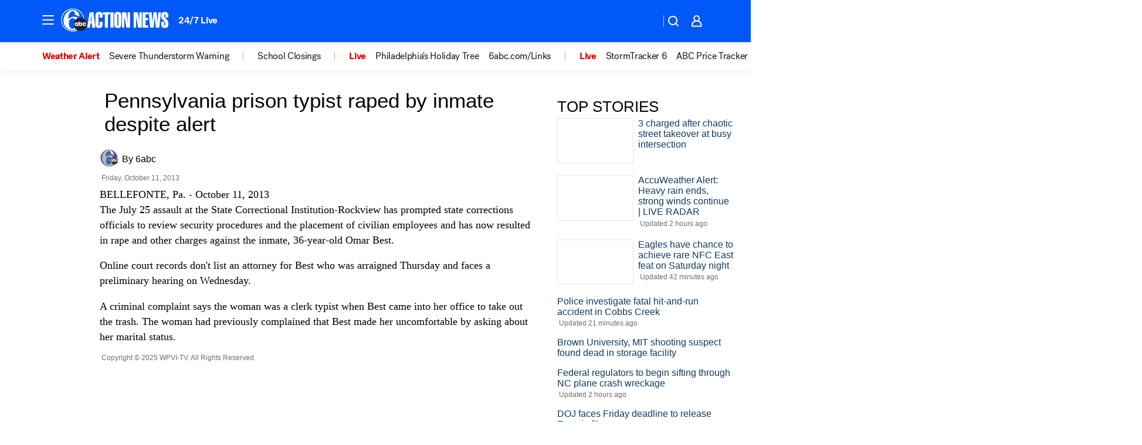

--- FILE ---
content_type: text/html; charset=utf-8
request_url: https://6abc.com/archive/9283359/
body_size: 38220
content:

        <!DOCTYPE html>
        <html lang="en" lang="en">
            <head>
                <!-- ABCOTV | c7b6d8aae180 | 6422 | 58b70cefa845c957a8682e0a686c1989c87edf67 | 6abc.com | Fri, 19 Dec 2025 14:48:43 GMT -->
                <meta charSet="utf-8" />
                <meta name="viewport" content="initial-scale=1.0, maximum-scale=3.0, user-scalable=yes" />
                <meta http-equiv="x-ua-compatible" content="IE=edge,chrome=1" />
                <meta property="og:locale" content="en_US" />
                <link href="https://cdn.abcotvs.net/abcotv" rel="preconnect" crossorigin />
                
                <link data-react-helmet="true" rel="manifest" href="/manifest.json"/><link data-react-helmet="true" rel="alternate" href="//6abc.com/feed/" title="6abc Philadelphia RSS" type="application/rss+xml"/><link data-react-helmet="true" rel="canonical" href="https://6abc.com/archive/9283359/"/><link data-react-helmet="true" href="//assets-cdn.abcotvs.net/abcotv/58b70cefa845-release-12-17-2025.11/client/abcotv/css/fusion-dfe4e6d7.css" rel="stylesheet"/><link data-react-helmet="true" href="//assets-cdn.abcotvs.net/abcotv/58b70cefa845-release-12-17-2025.11/client/abcotv/css/7987-3f6c1b98.css" rel="stylesheet"/><link data-react-helmet="true" href="//assets-cdn.abcotvs.net/abcotv/58b70cefa845-release-12-17-2025.11/client/abcotv/css/abcotv-fecb128a.css" rel="stylesheet"/><link data-react-helmet="true" href="//assets-cdn.abcotvs.net/abcotv/58b70cefa845-release-12-17-2025.11/client/abcotv/css/7283-b8e957cb.css" rel="stylesheet"/><link data-react-helmet="true" href="//assets-cdn.abcotvs.net/abcotv/58b70cefa845-release-12-17-2025.11/client/abcotv/css/265-38d87aad.css" rel="stylesheet"/><link data-react-helmet="true" href="//assets-cdn.abcotvs.net/abcotv/58b70cefa845-release-12-17-2025.11/client/abcotv/css/archive-8600ed65.css" rel="stylesheet"/>
                <script>
                    window.__dataLayer = {"helpersEnabled":true,"page":{},"pzn":{},"site":{"device":"desktop","portal":"news"},"visitor":{}},
                        consentToken = window.localStorage.getItem('consentToken');

                    if (consentToken) {
                        console.log('consentToken', JSON.parse(consentToken))
                        window.__dataLayer.visitor = { consent : JSON.parse(consentToken) }; 
                    }
                </script>
                <script src="https://dcf.espn.com/TWDC-DTCI/prod/Bootstrap.js"></script>
                <link rel="preload" as="font" href="https://s.abcnews.com/assets/dtci/fonts/post-grotesk/PostGrotesk-Book.woff2" crossorigin>
<link rel="preload" as="font" href="https://s.abcnews.com/assets/dtci/fonts/post-grotesk/PostGrotesk-Bold.woff2" crossorigin>
<link rel="preload" as="font" href="https://s.abcnews.com/assets/dtci/fonts/post-grotesk/PostGrotesk-Medium.woff2" crossorigin>
                <script src="//assets-cdn.abcotvs.net/abcotv/58b70cefa845-release-12-17-2025.11/client/abcotv/runtime-ee078516.js" defer></script><script src="//assets-cdn.abcotvs.net/abcotv/58b70cefa845-release-12-17-2025.11/client/abcotv/7987-f74ef4ce.js" defer></script><script src="//assets-cdn.abcotvs.net/abcotv/58b70cefa845-release-12-17-2025.11/client/abcotv/507-c7ed365d.js" defer></script><script src="//assets-cdn.abcotvs.net/abcotv/58b70cefa845-release-12-17-2025.11/client/abcotv/5779-97117a36.js" defer></script><script src="//assets-cdn.abcotvs.net/abcotv/58b70cefa845-release-12-17-2025.11/client/abcotv/2561-2bebf93f.js" defer></script><script src="//assets-cdn.abcotvs.net/abcotv/58b70cefa845-release-12-17-2025.11/client/abcotv/3167-117fc471.js" defer></script><script src="//assets-cdn.abcotvs.net/abcotv/58b70cefa845-release-12-17-2025.11/client/abcotv/7941-9801ff90.js" defer></script><script src="//assets-cdn.abcotvs.net/abcotv/58b70cefa845-release-12-17-2025.11/client/abcotv/7283-f183b0f8.js" defer></script>
                <link rel="prefetch" href="//assets-cdn.abcotvs.net/abcotv/58b70cefa845-release-12-17-2025.11/client/abcotv/_manifest.js" as="script" /><link rel="prefetch" href="//assets-cdn.abcotvs.net/abcotv/58b70cefa845-release-12-17-2025.11/client/abcotv/abcotv-2c9d6b63.js" as="script" />
<link rel="prefetch" href="//assets-cdn.abcotvs.net/abcotv/58b70cefa845-release-12-17-2025.11/client/abcotv/archive-0ae90a22.js" as="script" />
                <title data-react-helmet="true">
Pennsylvania prison typist raped by inmate despite alert
 | 6abc Philadelphia | 6abc.com - 6abc Philadelphia</title>
                <meta data-react-helmet="true" name="description" content="State police say a central Pennsylvania inmate was alone with a female prison worker for 27 minutes even after she blew an emergency whistle requesting help, during which time the inmate raped and choked her."/><meta data-react-helmet="true" name="keywords" content="
Pennsylvania prison typist raped by inmate despite alert
, rape, prison, omar best"/><meta data-react-helmet="true" property="fb:app_id" content="2022478634557698"/><meta data-react-helmet="true" property="fb:pages" content="9335481377"/><meta data-react-helmet="true" property="og:site_name" content="6abc Philadelphia"/><meta data-react-helmet="true" property="og:url" content/><meta data-react-helmet="true" property="og:title" content="
Pennsylvania prison typist raped by inmate despite alert
 | 6abc Philadelphia | 6abc.com"/><meta data-react-helmet="true" property="og:description" content="State police say a central Pennsylvania inmate was alone with a female prison worker for 27 minutes even after she blew an emergency whistle requesting help, during which time the inmate raped and choked her."/><meta data-react-helmet="true" property="og:image" content/><meta data-react-helmet="true" property="og:type" content="website"/><meta data-react-helmet="true" name="twitter:site" content="@6abc"/><meta data-react-helmet="true" name="twitter:creator" content="@6abc"/><meta data-react-helmet="true" name="twitter:url" content/><meta data-react-helmet="true" name="twitter:title" content="
Pennsylvania prison typist raped by inmate despite alert
 | 6abc Philadelphia | 6abc.com"/><meta data-react-helmet="true" name="twitter:description" content="State police say a central Pennsylvania inmate was alone with a female prison worker for 27 minutes even after she blew an emergency whistle requesting help, during which time the inmate raped and choked her."/><meta data-react-helmet="true" name="twitter:card" content/><meta data-react-helmet="true" name="twitter:image" content/><meta data-react-helmet="true" name="twitter:app:name:iphone" content="wpvi"/><meta data-react-helmet="true" name="twitter:app:id:iphone" content="405616387"/><meta data-react-helmet="true" name="twitter:app:name:googleplay" content="wpvi"/><meta data-react-helmet="true" name="twitter:app:id:googleplay" content="com.abclocal.wpvi.news"/><meta data-react-helmet="true" name="title" content="
Pennsylvania prison typist raped by inmate despite alert
 | 6abc Philadelphia | 6abc.com"/><meta data-react-helmet="true" name="medium" content="website"/>
                <script data-react-helmet="true" src="https://scripts.webcontentassessor.com/scripts/8b062f41aa2123eae4b45b057b2832fa304ffb4946ae257580d140f996db0802"></script>
                
                <script data-rum-type="legacy" data-rum-pct="100">(() => {function gc(n){n=document.cookie.match("(^|;) ?"+n+"=([^;]*)(;|$)");return n?n[2]:null}function sc(n){document.cookie=n}function smpl(n){n/=100;return!!n&&Math.random()<=n}var _nr=!1,_nrCookie=gc("_nr");null!==_nrCookie?"1"===_nrCookie&&(_nr=!0):smpl(100)?(_nr=!0,sc("_nr=1; path=/")):(_nr=!1,sc("_nr=0; path=/"));_nr && (() => {;window.NREUM||(NREUM={});NREUM.init={distributed_tracing:{enabled:true},privacy:{cookies_enabled:true},ajax:{deny_list:["bam.nr-data.net"]}};;NREUM.info = {"beacon":"bam.nr-data.net","errorBeacon":"bam.nr-data.net","sa":1,"licenseKey":"5985ced6ff","applicationID":"367459870"};__nr_require=function(t,e,n){function r(n){if(!e[n]){var o=e[n]={exports:{}};t[n][0].call(o.exports,function(e){var o=t[n][1][e];return r(o||e)},o,o.exports)}return e[n].exports}if("function"==typeof __nr_require)return __nr_require;for(var o=0;o<n.length;o++)r(n[o]);return r}({1:[function(t,e,n){function r(t){try{s.console&&console.log(t)}catch(e){}}var o,i=t("ee"),a=t(31),s={};try{o=localStorage.getItem("__nr_flags").split(","),console&&"function"==typeof console.log&&(s.console=!0,o.indexOf("dev")!==-1&&(s.dev=!0),o.indexOf("nr_dev")!==-1&&(s.nrDev=!0))}catch(c){}s.nrDev&&i.on("internal-error",function(t){r(t.stack)}),s.dev&&i.on("fn-err",function(t,e,n){r(n.stack)}),s.dev&&(r("NR AGENT IN DEVELOPMENT MODE"),r("flags: "+a(s,function(t,e){return t}).join(", ")))},{}],2:[function(t,e,n){function r(t,e,n,r,s){try{l?l-=1:o(s||new UncaughtException(t,e,n),!0)}catch(f){try{i("ierr",[f,c.now(),!0])}catch(d){}}return"function"==typeof u&&u.apply(this,a(arguments))}function UncaughtException(t,e,n){this.message=t||"Uncaught error with no additional information",this.sourceURL=e,this.line=n}function o(t,e){var n=e?null:c.now();i("err",[t,n])}var i=t("handle"),a=t(32),s=t("ee"),c=t("loader"),f=t("gos"),u=window.onerror,d=!1,p="nr@seenError";if(!c.disabled){var l=0;c.features.err=!0,t(1),window.onerror=r;try{throw new Error}catch(h){"stack"in h&&(t(14),t(13),"addEventListener"in window&&t(7),c.xhrWrappable&&t(15),d=!0)}s.on("fn-start",function(t,e,n){d&&(l+=1)}),s.on("fn-err",function(t,e,n){d&&!n[p]&&(f(n,p,function(){return!0}),this.thrown=!0,o(n))}),s.on("fn-end",function(){d&&!this.thrown&&l>0&&(l-=1)}),s.on("internal-error",function(t){i("ierr",[t,c.now(),!0])})}},{}],3:[function(t,e,n){var r=t("loader");r.disabled||(r.features.ins=!0)},{}],4:[function(t,e,n){function r(){U++,L=g.hash,this[u]=y.now()}function o(){U--,g.hash!==L&&i(0,!0);var t=y.now();this[h]=~~this[h]+t-this[u],this[d]=t}function i(t,e){E.emit("newURL",[""+g,e])}function a(t,e){t.on(e,function(){this[e]=y.now()})}var s="-start",c="-end",f="-body",u="fn"+s,d="fn"+c,p="cb"+s,l="cb"+c,h="jsTime",m="fetch",v="addEventListener",w=window,g=w.location,y=t("loader");if(w[v]&&y.xhrWrappable&&!y.disabled){var x=t(11),b=t(12),E=t(9),R=t(7),O=t(14),T=t(8),S=t(15),P=t(10),M=t("ee"),C=M.get("tracer"),N=t(23);t(17),y.features.spa=!0;var L,U=0;M.on(u,r),b.on(p,r),P.on(p,r),M.on(d,o),b.on(l,o),P.on(l,o),M.buffer([u,d,"xhr-resolved"]),R.buffer([u]),O.buffer(["setTimeout"+c,"clearTimeout"+s,u]),S.buffer([u,"new-xhr","send-xhr"+s]),T.buffer([m+s,m+"-done",m+f+s,m+f+c]),E.buffer(["newURL"]),x.buffer([u]),b.buffer(["propagate",p,l,"executor-err","resolve"+s]),C.buffer([u,"no-"+u]),P.buffer(["new-jsonp","cb-start","jsonp-error","jsonp-end"]),a(T,m+s),a(T,m+"-done"),a(P,"new-jsonp"),a(P,"jsonp-end"),a(P,"cb-start"),E.on("pushState-end",i),E.on("replaceState-end",i),w[v]("hashchange",i,N(!0)),w[v]("load",i,N(!0)),w[v]("popstate",function(){i(0,U>1)},N(!0))}},{}],5:[function(t,e,n){function r(){var t=new PerformanceObserver(function(t,e){var n=t.getEntries();s(v,[n])});try{t.observe({entryTypes:["resource"]})}catch(e){}}function o(t){if(s(v,[window.performance.getEntriesByType(w)]),window.performance["c"+p])try{window.performance[h](m,o,!1)}catch(t){}else try{window.performance[h]("webkit"+m,o,!1)}catch(t){}}function i(t){}if(window.performance&&window.performance.timing&&window.performance.getEntriesByType){var a=t("ee"),s=t("handle"),c=t(14),f=t(13),u=t(6),d=t(23),p="learResourceTimings",l="addEventListener",h="removeEventListener",m="resourcetimingbufferfull",v="bstResource",w="resource",g="-start",y="-end",x="fn"+g,b="fn"+y,E="bstTimer",R="pushState",O=t("loader");if(!O.disabled){O.features.stn=!0,t(9),"addEventListener"in window&&t(7);var T=NREUM.o.EV;a.on(x,function(t,e){var n=t[0];n instanceof T&&(this.bstStart=O.now())}),a.on(b,function(t,e){var n=t[0];n instanceof T&&s("bst",[n,e,this.bstStart,O.now()])}),c.on(x,function(t,e,n){this.bstStart=O.now(),this.bstType=n}),c.on(b,function(t,e){s(E,[e,this.bstStart,O.now(),this.bstType])}),f.on(x,function(){this.bstStart=O.now()}),f.on(b,function(t,e){s(E,[e,this.bstStart,O.now(),"requestAnimationFrame"])}),a.on(R+g,function(t){this.time=O.now(),this.startPath=location.pathname+location.hash}),a.on(R+y,function(t){s("bstHist",[location.pathname+location.hash,this.startPath,this.time])}),u()?(s(v,[window.performance.getEntriesByType("resource")]),r()):l in window.performance&&(window.performance["c"+p]?window.performance[l](m,o,d(!1)):window.performance[l]("webkit"+m,o,d(!1))),document[l]("scroll",i,d(!1)),document[l]("keypress",i,d(!1)),document[l]("click",i,d(!1))}}},{}],6:[function(t,e,n){e.exports=function(){return"PerformanceObserver"in window&&"function"==typeof window.PerformanceObserver}},{}],7:[function(t,e,n){function r(t){for(var e=t;e&&!e.hasOwnProperty(u);)e=Object.getPrototypeOf(e);e&&o(e)}function o(t){s.inPlace(t,[u,d],"-",i)}function i(t,e){return t[1]}var a=t("ee").get("events"),s=t("wrap-function")(a,!0),c=t("gos"),f=XMLHttpRequest,u="addEventListener",d="removeEventListener";e.exports=a,"getPrototypeOf"in Object?(r(document),r(window),r(f.prototype)):f.prototype.hasOwnProperty(u)&&(o(window),o(f.prototype)),a.on(u+"-start",function(t,e){var n=t[1];if(null!==n&&("function"==typeof n||"object"==typeof n)){var r=c(n,"nr@wrapped",function(){function t(){if("function"==typeof n.handleEvent)return n.handleEvent.apply(n,arguments)}var e={object:t,"function":n}[typeof n];return e?s(e,"fn-",null,e.name||"anonymous"):n});this.wrapped=t[1]=r}}),a.on(d+"-start",function(t){t[1]=this.wrapped||t[1]})},{}],8:[function(t,e,n){function r(t,e,n){var r=t[e];"function"==typeof r&&(t[e]=function(){var t=i(arguments),e={};o.emit(n+"before-start",[t],e);var a;e[m]&&e[m].dt&&(a=e[m].dt);var s=r.apply(this,t);return o.emit(n+"start",[t,a],s),s.then(function(t){return o.emit(n+"end",[null,t],s),t},function(t){throw o.emit(n+"end",[t],s),t})})}var o=t("ee").get("fetch"),i=t(32),a=t(31);e.exports=o;var s=window,c="fetch-",f=c+"body-",u=["arrayBuffer","blob","json","text","formData"],d=s.Request,p=s.Response,l=s.fetch,h="prototype",m="nr@context";d&&p&&l&&(a(u,function(t,e){r(d[h],e,f),r(p[h],e,f)}),r(s,"fetch",c),o.on(c+"end",function(t,e){var n=this;if(e){var r=e.headers.get("content-length");null!==r&&(n.rxSize=r),o.emit(c+"done",[null,e],n)}else o.emit(c+"done",[t],n)}))},{}],9:[function(t,e,n){var r=t("ee").get("history"),o=t("wrap-function")(r);e.exports=r;var i=window.history&&window.history.constructor&&window.history.constructor.prototype,a=window.history;i&&i.pushState&&i.replaceState&&(a=i),o.inPlace(a,["pushState","replaceState"],"-")},{}],10:[function(t,e,n){function r(t){function e(){f.emit("jsonp-end",[],l),t.removeEventListener("load",e,c(!1)),t.removeEventListener("error",n,c(!1))}function n(){f.emit("jsonp-error",[],l),f.emit("jsonp-end",[],l),t.removeEventListener("load",e,c(!1)),t.removeEventListener("error",n,c(!1))}var r=t&&"string"==typeof t.nodeName&&"script"===t.nodeName.toLowerCase();if(r){var o="function"==typeof t.addEventListener;if(o){var a=i(t.src);if(a){var d=s(a),p="function"==typeof d.parent[d.key];if(p){var l={};u.inPlace(d.parent,[d.key],"cb-",l),t.addEventListener("load",e,c(!1)),t.addEventListener("error",n,c(!1)),f.emit("new-jsonp",[t.src],l)}}}}}function o(){return"addEventListener"in window}function i(t){var e=t.match(d);return e?e[1]:null}function a(t,e){var n=t.match(l),r=n[1],o=n[3];return o?a(o,e[r]):e[r]}function s(t){var e=t.match(p);return e&&e.length>=3?{key:e[2],parent:a(e[1],window)}:{key:t,parent:window}}var c=t(23),f=t("ee").get("jsonp"),u=t("wrap-function")(f);if(e.exports=f,o()){var d=/[?&](?:callback|cb)=([^&#]+)/,p=/(.*).([^.]+)/,l=/^(w+)(.|$)(.*)$/,h=["appendChild","insertBefore","replaceChild"];Node&&Node.prototype&&Node.prototype.appendChild?u.inPlace(Node.prototype,h,"dom-"):(u.inPlace(HTMLElement.prototype,h,"dom-"),u.inPlace(HTMLHeadElement.prototype,h,"dom-"),u.inPlace(HTMLBodyElement.prototype,h,"dom-")),f.on("dom-start",function(t){r(t[0])})}},{}],11:[function(t,e,n){var r=t("ee").get("mutation"),o=t("wrap-function")(r),i=NREUM.o.MO;e.exports=r,i&&(window.MutationObserver=function(t){return this instanceof i?new i(o(t,"fn-")):i.apply(this,arguments)},MutationObserver.prototype=i.prototype)},{}],12:[function(t,e,n){function r(t){var e=i.context(),n=s(t,"executor-",e,null,!1),r=new f(n);return i.context(r).getCtx=function(){return e},r}var o=t("wrap-function"),i=t("ee").get("promise"),a=t("ee").getOrSetContext,s=o(i),c=t(31),f=NREUM.o.PR;e.exports=i,f&&(window.Promise=r,["all","race"].forEach(function(t){var e=f[t];f[t]=function(n){function r(t){return function(){i.emit("propagate",[null,!o],a,!1,!1),o=o||!t}}var o=!1;c(n,function(e,n){Promise.resolve(n).then(r("all"===t),r(!1))});var a=e.apply(f,arguments),s=f.resolve(a);return s}}),["resolve","reject"].forEach(function(t){var e=f[t];f[t]=function(t){var n=e.apply(f,arguments);return t!==n&&i.emit("propagate",[t,!0],n,!1,!1),n}}),f.prototype["catch"]=function(t){return this.then(null,t)},f.prototype=Object.create(f.prototype,{constructor:{value:r}}),c(Object.getOwnPropertyNames(f),function(t,e){try{r[e]=f[e]}catch(n){}}),o.wrapInPlace(f.prototype,"then",function(t){return function(){var e=this,n=o.argsToArray.apply(this,arguments),r=a(e);r.promise=e,n[0]=s(n[0],"cb-",r,null,!1),n[1]=s(n[1],"cb-",r,null,!1);var c=t.apply(this,n);return r.nextPromise=c,i.emit("propagate",[e,!0],c,!1,!1),c}}),i.on("executor-start",function(t){t[0]=s(t[0],"resolve-",this,null,!1),t[1]=s(t[1],"resolve-",this,null,!1)}),i.on("executor-err",function(t,e,n){t[1](n)}),i.on("cb-end",function(t,e,n){i.emit("propagate",[n,!0],this.nextPromise,!1,!1)}),i.on("propagate",function(t,e,n){this.getCtx&&!e||(this.getCtx=function(){if(t instanceof Promise)var e=i.context(t);return e&&e.getCtx?e.getCtx():this})}),r.toString=function(){return""+f})},{}],13:[function(t,e,n){var r=t("ee").get("raf"),o=t("wrap-function")(r),i="equestAnimationFrame";e.exports=r,o.inPlace(window,["r"+i,"mozR"+i,"webkitR"+i,"msR"+i],"raf-"),r.on("raf-start",function(t){t[0]=o(t[0],"fn-")})},{}],14:[function(t,e,n){function r(t,e,n){t[0]=a(t[0],"fn-",null,n)}function o(t,e,n){this.method=n,this.timerDuration=isNaN(t[1])?0:+t[1],t[0]=a(t[0],"fn-",this,n)}var i=t("ee").get("timer"),a=t("wrap-function")(i),s="setTimeout",c="setInterval",f="clearTimeout",u="-start",d="-";e.exports=i,a.inPlace(window,[s,"setImmediate"],s+d),a.inPlace(window,[c],c+d),a.inPlace(window,[f,"clearImmediate"],f+d),i.on(c+u,r),i.on(s+u,o)},{}],15:[function(t,e,n){function r(t,e){d.inPlace(e,["onreadystatechange"],"fn-",s)}function o(){var t=this,e=u.context(t);t.readyState>3&&!e.resolved&&(e.resolved=!0,u.emit("xhr-resolved",[],t)),d.inPlace(t,y,"fn-",s)}function i(t){x.push(t),m&&(E?E.then(a):w?w(a):(R=-R,O.data=R))}function a(){for(var t=0;t<x.length;t++)r([],x[t]);x.length&&(x=[])}function s(t,e){return e}function c(t,e){for(var n in t)e[n]=t[n];return e}t(7);var f=t("ee"),u=f.get("xhr"),d=t("wrap-function")(u),p=t(23),l=NREUM.o,h=l.XHR,m=l.MO,v=l.PR,w=l.SI,g="readystatechange",y=["onload","onerror","onabort","onloadstart","onloadend","onprogress","ontimeout"],x=[];e.exports=u;var b=window.XMLHttpRequest=function(t){var e=new h(t);try{u.emit("new-xhr",[e],e),e.addEventListener(g,o,p(!1))}catch(n){try{u.emit("internal-error",[n])}catch(r){}}return e};if(c(h,b),b.prototype=h.prototype,d.inPlace(b.prototype,["open","send"],"-xhr-",s),u.on("send-xhr-start",function(t,e){r(t,e),i(e)}),u.on("open-xhr-start",r),m){var E=v&&v.resolve();if(!w&&!v){var R=1,O=document.createTextNode(R);new m(a).observe(O,{characterData:!0})}}else f.on("fn-end",function(t){t[0]&&t[0].type===g||a()})},{}],16:[function(t,e,n){function r(t){if(!s(t))return null;var e=window.NREUM;if(!e.loader_config)return null;var n=(e.loader_config.accountID||"").toString()||null,r=(e.loader_config.agentID||"").toString()||null,f=(e.loader_config.trustKey||"").toString()||null;if(!n||!r)return null;var h=l.generateSpanId(),m=l.generateTraceId(),v=Date.now(),w={spanId:h,traceId:m,timestamp:v};return(t.sameOrigin||c(t)&&p())&&(w.traceContextParentHeader=o(h,m),w.traceContextStateHeader=i(h,v,n,r,f)),(t.sameOrigin&&!u()||!t.sameOrigin&&c(t)&&d())&&(w.newrelicHeader=a(h,m,v,n,r,f)),w}function o(t,e){return"00-"+e+"-"+t+"-01"}function i(t,e,n,r,o){var i=0,a="",s=1,c="",f="";return o+"@nr="+i+"-"+s+"-"+n+"-"+r+"-"+t+"-"+a+"-"+c+"-"+f+"-"+e}function a(t,e,n,r,o,i){var a="btoa"in window&&"function"==typeof window.btoa;if(!a)return null;var s={v:[0,1],d:{ty:"Browser",ac:r,ap:o,id:t,tr:e,ti:n}};return i&&r!==i&&(s.d.tk=i),btoa(JSON.stringify(s))}function s(t){return f()&&c(t)}function c(t){var e=!1,n={};if("init"in NREUM&&"distributed_tracing"in NREUM.init&&(n=NREUM.init.distributed_tracing),t.sameOrigin)e=!0;else if(n.allowed_origins instanceof Array)for(var r=0;r<n.allowed_origins.length;r++){var o=h(n.allowed_origins[r]);if(t.hostname===o.hostname&&t.protocol===o.protocol&&t.port===o.port){e=!0;break}}return e}function f(){return"init"in NREUM&&"distributed_tracing"in NREUM.init&&!!NREUM.init.distributed_tracing.enabled}function u(){return"init"in NREUM&&"distributed_tracing"in NREUM.init&&!!NREUM.init.distributed_tracing.exclude_newrelic_header}function d(){return"init"in NREUM&&"distributed_tracing"in NREUM.init&&NREUM.init.distributed_tracing.cors_use_newrelic_header!==!1}function p(){return"init"in NREUM&&"distributed_tracing"in NREUM.init&&!!NREUM.init.distributed_tracing.cors_use_tracecontext_headers}var l=t(28),h=t(18);e.exports={generateTracePayload:r,shouldGenerateTrace:s}},{}],17:[function(t,e,n){function r(t){var e=this.params,n=this.metrics;if(!this.ended){this.ended=!0;for(var r=0;r<p;r++)t.removeEventListener(d[r],this.listener,!1);return e.protocol&&"data"===e.protocol?void g("Ajax/DataUrl/Excluded"):void(e.aborted||(n.duration=a.now()-this.startTime,this.loadCaptureCalled||4!==t.readyState?null==e.status&&(e.status=0):i(this,t),n.cbTime=this.cbTime,s("xhr",[e,n,this.startTime,this.endTime,"xhr"],this)))}}function o(t,e){var n=c(e),r=t.params;r.hostname=n.hostname,r.port=n.port,r.protocol=n.protocol,r.host=n.hostname+":"+n.port,r.pathname=n.pathname,t.parsedOrigin=n,t.sameOrigin=n.sameOrigin}function i(t,e){t.params.status=e.status;var n=v(e,t.lastSize);if(n&&(t.metrics.rxSize=n),t.sameOrigin){var r=e.getResponseHeader("X-NewRelic-App-Data");r&&(t.params.cat=r.split(", ").pop())}t.loadCaptureCalled=!0}var a=t("loader");if(a.xhrWrappable&&!a.disabled){var s=t("handle"),c=t(18),f=t(16).generateTracePayload,u=t("ee"),d=["load","error","abort","timeout"],p=d.length,l=t("id"),h=t(24),m=t(22),v=t(19),w=t(23),g=t(25).recordSupportability,y=NREUM.o.REQ,x=window.XMLHttpRequest;a.features.xhr=!0,t(15),t(8),u.on("new-xhr",function(t){var e=this;e.totalCbs=0,e.called=0,e.cbTime=0,e.end=r,e.ended=!1,e.xhrGuids={},e.lastSize=null,e.loadCaptureCalled=!1,e.params=this.params||{},e.metrics=this.metrics||{},t.addEventListener("load",function(n){i(e,t)},w(!1)),h&&(h>34||h<10)||t.addEventListener("progress",function(t){e.lastSize=t.loaded},w(!1))}),u.on("open-xhr-start",function(t){this.params={method:t[0]},o(this,t[1]),this.metrics={}}),u.on("open-xhr-end",function(t,e){"loader_config"in NREUM&&"xpid"in NREUM.loader_config&&this.sameOrigin&&e.setRequestHeader("X-NewRelic-ID",NREUM.loader_config.xpid);var n=f(this.parsedOrigin);if(n){var r=!1;n.newrelicHeader&&(e.setRequestHeader("newrelic",n.newrelicHeader),r=!0),n.traceContextParentHeader&&(e.setRequestHeader("traceparent",n.traceContextParentHeader),n.traceContextStateHeader&&e.setRequestHeader("tracestate",n.traceContextStateHeader),r=!0),r&&(this.dt=n)}}),u.on("send-xhr-start",function(t,e){var n=this.metrics,r=t[0],o=this;if(n&&r){var i=m(r);i&&(n.txSize=i)}this.startTime=a.now(),this.listener=function(t){try{"abort"!==t.type||o.loadCaptureCalled||(o.params.aborted=!0),("load"!==t.type||o.called===o.totalCbs&&(o.onloadCalled||"function"!=typeof e.onload))&&o.end(e)}catch(n){try{u.emit("internal-error",[n])}catch(r){}}};for(var s=0;s<p;s++)e.addEventListener(d[s],this.listener,w(!1))}),u.on("xhr-cb-time",function(t,e,n){this.cbTime+=t,e?this.onloadCalled=!0:this.called+=1,this.called!==this.totalCbs||!this.onloadCalled&&"function"==typeof n.onload||this.end(n)}),u.on("xhr-load-added",function(t,e){var n=""+l(t)+!!e;this.xhrGuids&&!this.xhrGuids[n]&&(this.xhrGuids[n]=!0,this.totalCbs+=1)}),u.on("xhr-load-removed",function(t,e){var n=""+l(t)+!!e;this.xhrGuids&&this.xhrGuids[n]&&(delete this.xhrGuids[n],this.totalCbs-=1)}),u.on("xhr-resolved",function(){this.endTime=a.now()}),u.on("addEventListener-end",function(t,e){e instanceof x&&"load"===t[0]&&u.emit("xhr-load-added",[t[1],t[2]],e)}),u.on("removeEventListener-end",function(t,e){e instanceof x&&"load"===t[0]&&u.emit("xhr-load-removed",[t[1],t[2]],e)}),u.on("fn-start",function(t,e,n){e instanceof x&&("onload"===n&&(this.onload=!0),("load"===(t[0]&&t[0].type)||this.onload)&&(this.xhrCbStart=a.now()))}),u.on("fn-end",function(t,e){this.xhrCbStart&&u.emit("xhr-cb-time",[a.now()-this.xhrCbStart,this.onload,e],e)}),u.on("fetch-before-start",function(t){function e(t,e){var n=!1;return e.newrelicHeader&&(t.set("newrelic",e.newrelicHeader),n=!0),e.traceContextParentHeader&&(t.set("traceparent",e.traceContextParentHeader),e.traceContextStateHeader&&t.set("tracestate",e.traceContextStateHeader),n=!0),n}var n,r=t[1]||{};"string"==typeof t[0]?n=t[0]:t[0]&&t[0].url?n=t[0].url:window.URL&&t[0]&&t[0]instanceof URL&&(n=t[0].href),n&&(this.parsedOrigin=c(n),this.sameOrigin=this.parsedOrigin.sameOrigin);var o=f(this.parsedOrigin);if(o&&(o.newrelicHeader||o.traceContextParentHeader))if("string"==typeof t[0]||window.URL&&t[0]&&t[0]instanceof URL){var i={};for(var a in r)i[a]=r[a];i.headers=new Headers(r.headers||{}),e(i.headers,o)&&(this.dt=o),t.length>1?t[1]=i:t.push(i)}else t[0]&&t[0].headers&&e(t[0].headers,o)&&(this.dt=o)}),u.on("fetch-start",function(t,e){this.params={},this.metrics={},this.startTime=a.now(),this.dt=e,t.length>=1&&(this.target=t[0]),t.length>=2&&(this.opts=t[1]);var n,r=this.opts||{},i=this.target;if("string"==typeof i?n=i:"object"==typeof i&&i instanceof y?n=i.url:window.URL&&"object"==typeof i&&i instanceof URL&&(n=i.href),o(this,n),"data"!==this.params.protocol){var s=(""+(i&&i instanceof y&&i.method||r.method||"GET")).toUpperCase();this.params.method=s,this.txSize=m(r.body)||0}}),u.on("fetch-done",function(t,e){if(this.endTime=a.now(),this.params||(this.params={}),"data"===this.params.protocol)return void g("Ajax/DataUrl/Excluded");this.params.status=e?e.status:0;var n;"string"==typeof this.rxSize&&this.rxSize.length>0&&(n=+this.rxSize);var r={txSize:this.txSize,rxSize:n,duration:a.now()-this.startTime};s("xhr",[this.params,r,this.startTime,this.endTime,"fetch"],this)})}},{}],18:[function(t,e,n){var r={};e.exports=function(t){if(t in r)return r[t];if(0===(t||"").indexOf("data:"))return{protocol:"data"};var e=document.createElement("a"),n=window.location,o={};e.href=t,o.port=e.port;var i=e.href.split("://");!o.port&&i[1]&&(o.port=i[1].split("/")[0].split("@").pop().split(":")[1]),o.port&&"0"!==o.port||(o.port="https"===i[0]?"443":"80"),o.hostname=e.hostname||n.hostname,o.pathname=e.pathname,o.protocol=i[0],"/"!==o.pathname.charAt(0)&&(o.pathname="/"+o.pathname);var a=!e.protocol||":"===e.protocol||e.protocol===n.protocol,s=e.hostname===document.domain&&e.port===n.port;return o.sameOrigin=a&&(!e.hostname||s),"/"===o.pathname&&(r[t]=o),o}},{}],19:[function(t,e,n){function r(t,e){var n=t.responseType;return"json"===n&&null!==e?e:"arraybuffer"===n||"blob"===n||"json"===n?o(t.response):"text"===n||""===n||void 0===n?o(t.responseText):void 0}var o=t(22);e.exports=r},{}],20:[function(t,e,n){function r(){}function o(t,e,n,r){return function(){return u.recordSupportability("API/"+e+"/called"),i(t+e,[f.now()].concat(s(arguments)),n?null:this,r),n?void 0:this}}var i=t("handle"),a=t(31),s=t(32),c=t("ee").get("tracer"),f=t("loader"),u=t(25),d=NREUM;"undefined"==typeof window.newrelic&&(newrelic=d);var p=["setPageViewName","setCustomAttribute","setErrorHandler","finished","addToTrace","inlineHit","addRelease"],l="api-",h=l+"ixn-";a(p,function(t,e){d[e]=o(l,e,!0,"api")}),d.addPageAction=o(l,"addPageAction",!0),d.setCurrentRouteName=o(l,"routeName",!0),e.exports=newrelic,d.interaction=function(){return(new r).get()};var m=r.prototype={createTracer:function(t,e){var n={},r=this,o="function"==typeof e;return i(h+"tracer",[f.now(),t,n],r),function(){if(c.emit((o?"":"no-")+"fn-start",[f.now(),r,o],n),o)try{return e.apply(this,arguments)}catch(t){throw c.emit("fn-err",[arguments,this,t],n),t}finally{c.emit("fn-end",[f.now()],n)}}}};a("actionText,setName,setAttribute,save,ignore,onEnd,getContext,end,get".split(","),function(t,e){m[e]=o(h,e)}),newrelic.noticeError=function(t,e){"string"==typeof t&&(t=new Error(t)),u.recordSupportability("API/noticeError/called"),i("err",[t,f.now(),!1,e])}},{}],21:[function(t,e,n){function r(t){if(NREUM.init){for(var e=NREUM.init,n=t.split("."),r=0;r<n.length-1;r++)if(e=e[n[r]],"object"!=typeof e)return;return e=e[n[n.length-1]]}}e.exports={getConfiguration:r}},{}],22:[function(t,e,n){e.exports=function(t){if("string"==typeof t&&t.length)return t.length;if("object"==typeof t){if("undefined"!=typeof ArrayBuffer&&t instanceof ArrayBuffer&&t.byteLength)return t.byteLength;if("undefined"!=typeof Blob&&t instanceof Blob&&t.size)return t.size;if(!("undefined"!=typeof FormData&&t instanceof FormData))try{return JSON.stringify(t).length}catch(e){return}}}},{}],23:[function(t,e,n){var r=!1;try{var o=Object.defineProperty({},"passive",{get:function(){r=!0}});window.addEventListener("testPassive",null,o),window.removeEventListener("testPassive",null,o)}catch(i){}e.exports=function(t){return r?{passive:!0,capture:!!t}:!!t}},{}],24:[function(t,e,n){var r=0,o=navigator.userAgent.match(/Firefox[/s](d+.d+)/);o&&(r=+o[1]),e.exports=r},{}],25:[function(t,e,n){function r(t,e){var n=[a,t,{name:t},e];return i("storeMetric",n,null,"api"),n}function o(t,e){var n=[s,t,{name:t},e];return i("storeEventMetrics",n,null,"api"),n}var i=t("handle"),a="sm",s="cm";e.exports={constants:{SUPPORTABILITY_METRIC:a,CUSTOM_METRIC:s},recordSupportability:r,recordCustom:o}},{}],26:[function(t,e,n){function r(){return s.exists&&performance.now?Math.round(performance.now()):(i=Math.max((new Date).getTime(),i))-a}function o(){return i}var i=(new Date).getTime(),a=i,s=t(33);e.exports=r,e.exports.offset=a,e.exports.getLastTimestamp=o},{}],27:[function(t,e,n){function r(t,e){var n=t.getEntries();n.forEach(function(t){"first-paint"===t.name?l("timing",["fp",Math.floor(t.startTime)]):"first-contentful-paint"===t.name&&l("timing",["fcp",Math.floor(t.startTime)])})}function o(t,e){var n=t.getEntries();if(n.length>0){var r=n[n.length-1];if(f&&f<r.startTime)return;var o=[r],i=a({});i&&o.push(i),l("lcp",o)}}function i(t){t.getEntries().forEach(function(t){t.hadRecentInput||l("cls",[t])})}function a(t){var e=navigator.connection||navigator.mozConnection||navigator.webkitConnection;if(e)return e.type&&(t["net-type"]=e.type),e.effectiveType&&(t["net-etype"]=e.effectiveType),e.rtt&&(t["net-rtt"]=e.rtt),e.downlink&&(t["net-dlink"]=e.downlink),t}function s(t){if(t instanceof w&&!y){var e=Math.round(t.timeStamp),n={type:t.type};a(n),e<=h.now()?n.fid=h.now()-e:e>h.offset&&e<=Date.now()?(e-=h.offset,n.fid=h.now()-e):e=h.now(),y=!0,l("timing",["fi",e,n])}}function c(t){"hidden"===t&&(f=h.now(),l("pageHide",[f]))}if(!("init"in NREUM&&"page_view_timing"in NREUM.init&&"enabled"in NREUM.init.page_view_timing&&NREUM.init.page_view_timing.enabled===!1)){var f,u,d,p,l=t("handle"),h=t("loader"),m=t(30),v=t(23),w=NREUM.o.EV;if("PerformanceObserver"in window&&"function"==typeof window.PerformanceObserver){u=new PerformanceObserver(r);try{u.observe({entryTypes:["paint"]})}catch(g){}d=new PerformanceObserver(o);try{d.observe({entryTypes:["largest-contentful-paint"]})}catch(g){}p=new PerformanceObserver(i);try{p.observe({type:"layout-shift",buffered:!0})}catch(g){}}if("addEventListener"in document){var y=!1,x=["click","keydown","mousedown","pointerdown","touchstart"];x.forEach(function(t){document.addEventListener(t,s,v(!1))})}m(c)}},{}],28:[function(t,e,n){function r(){function t(){return e?15&e[n++]:16*Math.random()|0}var e=null,n=0,r=window.crypto||window.msCrypto;r&&r.getRandomValues&&(e=r.getRandomValues(new Uint8Array(31)));for(var o,i="xxxxxxxx-xxxx-4xxx-yxxx-xxxxxxxxxxxx",a="",s=0;s<i.length;s++)o=i[s],"x"===o?a+=t().toString(16):"y"===o?(o=3&t()|8,a+=o.toString(16)):a+=o;return a}function o(){return a(16)}function i(){return a(32)}function a(t){function e(){return n?15&n[r++]:16*Math.random()|0}var n=null,r=0,o=window.crypto||window.msCrypto;o&&o.getRandomValues&&Uint8Array&&(n=o.getRandomValues(new Uint8Array(t)));for(var i=[],a=0;a<t;a++)i.push(e().toString(16));return i.join("")}e.exports={generateUuid:r,generateSpanId:o,generateTraceId:i}},{}],29:[function(t,e,n){function r(t,e){if(!o)return!1;if(t!==o)return!1;if(!e)return!0;if(!i)return!1;for(var n=i.split("."),r=e.split("."),a=0;a<r.length;a++)if(r[a]!==n[a])return!1;return!0}var o=null,i=null,a=/Version\/(\S+)\s+Safari/;if(navigator.userAgent){var s=navigator.userAgent,c=s.match(a);c&&s.indexOf("Chrome")===-1&&s.indexOf("Chromium")===-1&&(o="Safari",i=c[1])}e.exports={agent:o,version:i,match:r}},{}],30:[function(t,e,n){function r(t){function e(){t(s&&document[s]?document[s]:document[i]?"hidden":"visible")}"addEventListener"in document&&a&&document.addEventListener(a,e,o(!1))}var o=t(23);e.exports=r;var i,a,s;"undefined"!=typeof document.hidden?(i="hidden",a="visibilitychange",s="visibilityState"):"undefined"!=typeof document.msHidden?(i="msHidden",a="msvisibilitychange"):"undefined"!=typeof document.webkitHidden&&(i="webkitHidden",a="webkitvisibilitychange",s="webkitVisibilityState")},{}],31:[function(t,e,n){function r(t,e){var n=[],r="",i=0;for(r in t)o.call(t,r)&&(n[i]=e(r,t[r]),i+=1);return n}var o=Object.prototype.hasOwnProperty;e.exports=r},{}],32:[function(t,e,n){function r(t,e,n){e||(e=0),"undefined"==typeof n&&(n=t?t.length:0);for(var r=-1,o=n-e||0,i=Array(o<0?0:o);++r<o;)i[r]=t[e+r];return i}e.exports=r},{}],33:[function(t,e,n){e.exports={exists:"undefined"!=typeof window.performance&&window.performance.timing&&"undefined"!=typeof window.performance.timing.navigationStart}},{}],ee:[function(t,e,n){function r(){}function o(t){function e(t){return t&&t instanceof r?t:t?f(t,c,a):a()}function n(n,r,o,i,a){if(a!==!1&&(a=!0),!l.aborted||i){t&&a&&t(n,r,o);for(var s=e(o),c=m(n),f=c.length,u=0;u<f;u++)c[u].apply(s,r);var p=d[y[n]];return p&&p.push([x,n,r,s]),s}}function i(t,e){g[t]=m(t).concat(e)}function h(t,e){var n=g[t];if(n)for(var r=0;r<n.length;r++)n[r]===e&&n.splice(r,1)}function m(t){return g[t]||[]}function v(t){return p[t]=p[t]||o(n)}function w(t,e){l.aborted||u(t,function(t,n){e=e||"feature",y[n]=e,e in d||(d[e]=[])})}var g={},y={},x={on:i,addEventListener:i,removeEventListener:h,emit:n,get:v,listeners:m,context:e,buffer:w,abort:s,aborted:!1};return x}function i(t){return f(t,c,a)}function a(){return new r}function s(){(d.api||d.feature)&&(l.aborted=!0,d=l.backlog={})}var c="nr@context",f=t("gos"),u=t(31),d={},p={},l=e.exports=o();e.exports.getOrSetContext=i,l.backlog=d},{}],gos:[function(t,e,n){function r(t,e,n){if(o.call(t,e))return t[e];var r=n();if(Object.defineProperty&&Object.keys)try{return Object.defineProperty(t,e,{value:r,writable:!0,enumerable:!1}),r}catch(i){}return t[e]=r,r}var o=Object.prototype.hasOwnProperty;e.exports=r},{}],handle:[function(t,e,n){function r(t,e,n,r){o.buffer([t],r),o.emit(t,e,n)}var o=t("ee").get("handle");e.exports=r,r.ee=o},{}],id:[function(t,e,n){function r(t){var e=typeof t;return!t||"object"!==e&&"function"!==e?-1:t===window?0:a(t,i,function(){return o++})}var o=1,i="nr@id",a=t("gos");e.exports=r},{}],loader:[function(t,e,n){function r(){if(!T++){var t=O.info=NREUM.info,e=m.getElementsByTagName("script")[0];if(setTimeout(f.abort,3e4),!(t&&t.licenseKey&&t.applicationID&&e))return f.abort();c(E,function(e,n){t[e]||(t[e]=n)});var n=a();s("mark",["onload",n+O.offset],null,"api"),s("timing",["load",n]);var r=m.createElement("script");0===t.agent.indexOf("http://")||0===t.agent.indexOf("https://")?r.src=t.agent:r.src=l+"://"+t.agent,e.parentNode.insertBefore(r,e)}}function o(){"complete"===m.readyState&&i()}function i(){s("mark",["domContent",a()+O.offset],null,"api")}var a=t(26),s=t("handle"),c=t(31),f=t("ee"),u=t(29),d=t(21),p=t(23),l=d.getConfiguration("ssl")===!1?"http":"https",h=window,m=h.document,v="addEventListener",w="attachEvent",g=h.XMLHttpRequest,y=g&&g.prototype,x=!1;NREUM.o={ST:setTimeout,SI:h.setImmediate,CT:clearTimeout,XHR:g,REQ:h.Request,EV:h.Event,PR:h.Promise,MO:h.MutationObserver};var b=""+location,E={beacon:"bam.nr-data.net",errorBeacon:"bam.nr-data.net",agent:"js-agent.newrelic.com/nr-spa-1216.min.js"},R=g&&y&&y[v]&&!/CriOS/.test(navigator.userAgent),O=e.exports={offset:a.getLastTimestamp(),now:a,origin:b,features:{},xhrWrappable:R,userAgent:u,disabled:x};if(!x){t(20),t(27),m[v]?(m[v]("DOMContentLoaded",i,p(!1)),h[v]("load",r,p(!1))):(m[w]("onreadystatechange",o),h[w]("onload",r)),s("mark",["firstbyte",a.getLastTimestamp()],null,"api");var T=0}},{}],"wrap-function":[function(t,e,n){function r(t,e){function n(e,n,r,c,f){function nrWrapper(){var i,a,u,p;try{a=this,i=d(arguments),u="function"==typeof r?r(i,a):r||{}}catch(l){o([l,"",[i,a,c],u],t)}s(n+"start",[i,a,c],u,f);try{return p=e.apply(a,i)}catch(h){throw s(n+"err",[i,a,h],u,f),h}finally{s(n+"end",[i,a,p],u,f)}}return a(e)?e:(n||(n=""),nrWrapper[p]=e,i(e,nrWrapper,t),nrWrapper)}function r(t,e,r,o,i){r||(r="");var s,c,f,u="-"===r.charAt(0);for(f=0;f<e.length;f++)c=e[f],s=t[c],a(s)||(t[c]=n(s,u?c+r:r,o,c,i))}function s(n,r,i,a){if(!h||e){var s=h;h=!0;try{t.emit(n,r,i,e,a)}catch(c){o([c,n,r,i],t)}h=s}}return t||(t=u),n.inPlace=r,n.flag=p,n}function o(t,e){e||(e=u);try{e.emit("internal-error",t)}catch(n){}}function i(t,e,n){if(Object.defineProperty&&Object.keys)try{var r=Object.keys(t);return r.forEach(function(n){Object.defineProperty(e,n,{get:function(){return t[n]},set:function(e){return t[n]=e,e}})}),e}catch(i){o([i],n)}for(var a in t)l.call(t,a)&&(e[a]=t[a]);return e}function a(t){return!(t&&t instanceof Function&&t.apply&&!t[p])}function s(t,e){var n=e(t);return n[p]=t,i(t,n,u),n}function c(t,e,n){var r=t[e];t[e]=s(r,n)}function f(){for(var t=arguments.length,e=new Array(t),n=0;n<t;++n)e[n]=arguments[n];return e}var u=t("ee"),d=t(32),p="nr@original",l=Object.prototype.hasOwnProperty,h=!1;e.exports=r,e.exports.wrapFunction=s,e.exports.wrapInPlace=c,e.exports.argsToArray=f},{}]},{},["loader",2,17,5,3,4]);;NREUM.info={"beacon":"bam.nr-data.net","errorBeacon":"bam.nr-data.net","sa":1,"licenseKey":"8d01ff17d1","applicationID":"415461361"}})();})();</script>
                <link href="//assets-cdn.abcotvs.net" rel="preconnect" />
                <link href="https://cdn.abcotvs.net/abcotv" rel="preconnect" crossorigin />
                <script>(function(){function a(a){var b,c=g.floor(65535*g.random()).toString(16);for(b=4-c.length;0<b;b--)c="0"+c;return a=(String()+a).substring(0,4),!Number.isNaN(parseInt(a,16))&&a.length?a+c.substr(a.length):c}function b(){var a=c(window.location.hostname);return a?"."+a:".go.com"}function c(a=""){var b=a.match(/[^.]+(?:.com?(?:.[a-z]{2})?|(?:.[a-z]+))?$/i);if(b&&b.length)return b[0].replace(/:[0-9]+$/,"")}function d(a,b,c,d,g,h){var i,j=!1;if(f.test(c)&&(c=c.replace(f,""),j=!0),!a||/^(?:expires|max-age|path|domain|secure)$/i.test(a))return!1;if(i=a+"="+b,g&&g instanceof Date&&(i+="; expires="+g.toUTCString()),c&&(i+="; domain="+c),d&&(i+="; path="+d),h&&(i+="; secure"),document.cookie=i,j){var k="www"+(/^./.test(c)?"":".")+c;e(a,k,d||"")}return!0}function e(a,b,c){return document.cookie=encodeURIComponent(a)+"=; expires=Thu, 01 Jan 1970 00:00:00 GMT"+(b?"; domain="+b:"")+(c?"; path="+c:""),!0}var f=/^.?www/,g=Math;(function(a){for(var b,d=a+"=",e=document.cookie.split(";"),f=0;f<e.length;f++){for(b=e[f];" "===b.charAt(0);)b=b.substring(1,b.length);if(0===b.indexOf(d))return b.substring(d.length,b.length)}return null})("SWID")||function(a){if(a){var c=new Date(Date.now());c.setFullYear(c.getFullYear()+1),d("SWID",a,b(),"/",c)}}(function(){return String()+a()+a()+"-"+a()+"-"+a("4")+"-"+a((g.floor(10*g.random())%4+8).toString(16))+"-"+a()+a()+a()}())})();</script>
            </head>
            <body class="">
                
                <div id="abcotv"><div id="fitt-analytics"><div class="bp-mobileMDPlus bp-mobileLGPlus bp-tabletPlus bp-desktopPlus bp-desktopLGPlus"><div class="wrapper archive"><div id="themeProvider" class="theme-light "><section class="nav sticky topzero"><header class="VZTD lZur JhJDA tomuH qpSyx crEfr duUVQ "><div id="NavigationContainer" class="VZTD nkdHX mLASH OfbiZ gbxlc OAKIS OrkQb sHsPe lqtkC glxIO HfYhe vUYNV McMna WtEci pdYhu seFhp "><div class="VZTD ZaRVE URqSb "><div id="NavigationMenu" class="UbGlr awXxV lZur QNwmF SrhIT CSJky fKGaR MELDj bwJpP oFbxM sCAKu JmqhH LNPNz XedOc INRRi zyWBh HZYdm KUWLd ghwbF " aria-expanded="false" aria-label="Site Menu" role="button" tabindex="0"><div id="NavigationMenuIcon" class="xwYCG chWWz xItUF awXxV lZur dnyYA SGbxA CSJky klTtn TqWpy hDYpx LEjY VMTsP AqjSi krKko MdvlB SwrCi PMtn qNrLC PriDW HkWF oFFrS kGyAC "></div></div><div class="VZTD mLASH "><a href="https://6abc.com/" aria-label="6abc Philadelphia homepage"><img class="Hxa-d QNwmF CKa-dw " src="https://cdn.abcotvs.net/abcotv/assets/news/global/images/feature-header/wpvi-lg.svg"/><img class="Hxa-d NzyJW hyWKA BKvsz " src="https://cdn.abcotvs.net/abcotv/assets/news/global/images/feature-header/wpvi-sm.svg"/></a></div><div class="feature-nav-local"><div class="VZTD HNQqj ZaRVE "><span class="NzyJW bfzCU OlYnP vtZdS BnAMJ ioHuy QbACp vLCTF AyXGx ubOdK WtEci FfVOu seFhp "><a class="Ihhcd glfEG fCZkS hfDkF rUrN QNwmF eXeQK wzfDA kZHXs Mwuoo QdTjf ubOdK ACtel FfVOu hBmQi " href="https://6abc.com/watch/live/">24/7 Live</a></span><span class="NzyJW bfzCU OlYnP vtZdS BnAMJ ioHuy QbACp vLCTF AyXGx ubOdK WtEci FfVOu seFhp "><a class="Ihhcd glfEG fCZkS hfDkF rUrN QNwmF eXeQK wzfDA kZHXs Mwuoo QdTjf ubOdK ACtel FfVOu hBmQi " href="https://6abc.com/philadelphia/">Philadelphia</a></span><span class="NzyJW bfzCU OlYnP vtZdS BnAMJ ioHuy QbACp vLCTF AyXGx ubOdK WtEci FfVOu seFhp "><a class="Ihhcd glfEG fCZkS hfDkF rUrN QNwmF eXeQK wzfDA kZHXs Mwuoo QdTjf ubOdK ACtel FfVOu hBmQi " href="https://6abc.com/pennsylvania/">Pennsylvania</a></span><span class="NzyJW bfzCU OlYnP vtZdS BnAMJ ioHuy QbACp vLCTF AyXGx ubOdK WtEci FfVOu seFhp "><a class="Ihhcd glfEG fCZkS hfDkF rUrN QNwmF eXeQK wzfDA kZHXs Mwuoo QdTjf ubOdK ACtel FfVOu hBmQi " href="https://6abc.com/new-jersey/">New Jersey</a></span><span class="NzyJW bfzCU OlYnP vtZdS BnAMJ ioHuy QbACp vLCTF AyXGx ubOdK WtEci FfVOu seFhp "><a class="Ihhcd glfEG fCZkS hfDkF rUrN QNwmF eXeQK wzfDA kZHXs Mwuoo QdTjf ubOdK ACtel FfVOu hBmQi " href="https://6abc.com/delaware/">Delaware</a></span></div></div><a class="feature-local-expand" href="#"></a></div><div class="VZTD ZaRVE "><div class="VZTD mLASH ZRifP iyxc REstn crufr EfJuX DycYT "><a class="Ihhcd glfEG fCZkS hfDkF rUrN QNwmF VZTD HNQqj tQNjZ wzfDA kZHXs hjGhr vIbgY ubOdK DTlmW FfVOu hBmQi " href="https://6abc.com/weather/" aria-label="Weather Temperature"><div class="Ihhcd glfEG fCZkS ZfQkn rUrN TJBcA ugxZf WtEci huQUD seFhp "></div><div class="mhCCg QNwmF lZur oRZBf FqYsI RoVHj gSlSZ mZWbG " style="background-image:"></div></a></div><div class="UbGlr awXxV lZur QNwmF mhCCg SrhIT CSJky fCZkS mHilG MELDj bwJpP EmnZP TSHkB JmqhH LNPNz mphTr PwViZ SQFkJ DTlmW GCxLR JrdoJ " role="button" aria-label="Open Search Overlay" tabindex="0"><svg aria-hidden="true" class="prism-Iconography prism-Iconography--menu-search kDSxb xOPbW dlJpw " focusable="false" height="1em" viewBox="0 0 24 24" width="1em" xmlns="http://www.w3.org/2000/svg" xmlns:xlink="http://www.w3.org/1999/xlink"><path fill="currentColor" d="M5 11a6 6 0 1112 0 6 6 0 01-12 0zm6-8a8 8 0 104.906 14.32l3.387 3.387a1 1 0 001.414-1.414l-3.387-3.387A8 8 0 0011 3z"></path></svg></div><a class="UbGlr awXxV lZur QNwmF mhCCg SrhIT CSJky fCZkS mHilG MELDj bwJpP EmnZP TSHkB JmqhH LNPNz mphTr PwViZ SQFkJ DTlmW GCxLR JrdoJ CKa-dw " role="button" aria-label="Open Login Modal" tabindex="0"><svg aria-hidden="true" class="prism-Iconography prism-Iconography--menu-account kDSxb xOPbW dlJpw " focusable="false" height="1em" viewBox="0 0 24 24" width="1em" xmlns="http://www.w3.org/2000/svg" xmlns:xlink="http://www.w3.org/1999/xlink"><path fill="currentColor" d="M8.333 7.444a3.444 3.444 0 116.889 0 3.444 3.444 0 01-6.89 0zm7.144 3.995a5.444 5.444 0 10-7.399 0A8.003 8.003 0 003 18.889v1.288a1.6 1.6 0 001.6 1.6h14.355a1.6 1.6 0 001.6-1.6V18.89a8.003 8.003 0 00-5.078-7.45zm-3.7 1.45H11a6 6 0 00-6 6v.889h13.555v-.89a6 6 0 00-6-6h-.778z"></path></svg></a></div></div></header><div class="xItUF gFwTS "><div class="fiKAF OfbiZ gbxlc OAKIS DCuxd TRHNP lqtkC glxIO HfYhe vUYNV "><div class="bmjsw hsDdd "><div class="ihLsD VZTD fiKAF mLASH lZur "><div class="VZTD wIPHd xTell EtpKY avctS ubPuV "><div class="EtpKY BcIWk lZur XYehN ztzXw BNrYb VZTD UoWrx wIPHd uJYPp weKRE uPcsp tiyeh coxyh gwrHW kSjgS KRoja YETAC tDXW CRCus NHTWs KSzh " id="wpvi-subnavigation-menu-weather-alerts"><h2 class="oQtGj nyteQ TKoEr VZTD NcKpY "><span class="kNHBc wdvwp hUNvd Ihhcd glfEG spGqg ">Weather Alert</span></h2></div></div><div class="VZTD wIPHd xTell EtpKY avctS "><div class="EtpKY BcIWk lZur XYehN ztzXw BNrYb " id="wpvi-subnavigation-menu-weather-alert-0"><h2 class="oQtGj nyteQ TKoEr VZTD NcKpY "><a class="AnchorLink EGxVT yywph DlUxc stno AZDrP nEuPq rjBgt oQtGj nyteQ SQMtl NTRyE PRQLW nikKd " tabindex="0" role="menuitem" aria-label="wpvi-subnavigation-menu-weather-alert-0" href="https://6abc.com/weather/alerts/">Severe Thunderstorm Warning</a></h2></div><div class="RrTVU cYfNW aVGFt beQNW mdYuN uPlNC lrZJa GYydp DcwgP paZQx BNBfM "></div></div><div class="VZTD wIPHd xTell EtpKY avctS "><div class="EtpKY BcIWk lZur XYehN ztzXw BNrYb " id="wpvi-subnavigation-menu-school-closings"><h2 class="oQtGj nyteQ TKoEr VZTD NcKpY "><a class="AnchorLink EGxVT yywph DlUxc stno AZDrP nEuPq rjBgt oQtGj nyteQ SQMtl NTRyE PRQLW nikKd " tabindex="0" role="menuitem" aria-label="wpvi-subnavigation-menu-school-closings" href="https://6abc.com/community/schoolclosings/">School Closings</a></h2></div><div class="RrTVU cYfNW aVGFt beQNW mdYuN uPlNC lrZJa GYydp DcwgP paZQx BNBfM "></div></div><div class="VZTD wIPHd xTell EtpKY avctS ubPuV "><div class="EtpKY BcIWk lZur XYehN ztzXw BNrYb VZTD UoWrx wIPHd uJYPp weKRE uPcsp tiyeh coxyh gwrHW kSjgS KRoja YETAC tDXW CRCus NHTWs KSzh " id="wpvi-subnavigation-menu-section-18251927"><h2 class="oQtGj nyteQ TKoEr VZTD NcKpY "><span class="kNHBc wdvwp hUNvd Ihhcd glfEG spGqg ">Live</span></h2></div></div><div class="VZTD wIPHd xTell EtpKY avctS ubPuV "><div class="EtpKY BcIWk lZur XYehN ztzXw BNrYb " id="wpvi-subnavigation-menu-item-18251926"><h2 class="oQtGj nyteQ TKoEr VZTD NcKpY "><a class="AnchorLink EGxVT yywph DlUxc stno AZDrP nEuPq rjBgt oQtGj nyteQ SQMtl NTRyE PRQLW nikKd " tabindex="0" role="menuitem" aria-label="wpvi-subnavigation-menu-item-18251926" href="https://6abc.com/post/philadelphia-city-hall-tree-camera-live/18209021/">Philadelphia&#x27;s Holiday Tree</a></h2></div></div><div class="VZTD wIPHd xTell EtpKY avctS "><div class="EtpKY BcIWk lZur XYehN ztzXw BNrYb " id="wpvi-subnavigation-menu-item-15458651"><h2 class="oQtGj nyteQ TKoEr VZTD NcKpY "><a class="AnchorLink EGxVT yywph DlUxc stno AZDrP nEuPq rjBgt oQtGj nyteQ SQMtl NTRyE PRQLW nikKd " tabindex="0" role="menuitem" aria-label="wpvi-subnavigation-menu-item-15458651" href="https://6abc.com/links-resources-mentioned-action-news/6160022/">6abc.com/Links</a></h2></div><div class="RrTVU cYfNW aVGFt beQNW mdYuN uPlNC lrZJa GYydp DcwgP paZQx BNBfM "></div></div><div class="VZTD wIPHd xTell EtpKY avctS ubPuV "><div class="EtpKY BcIWk lZur XYehN ztzXw BNrYb VZTD UoWrx wIPHd uJYPp weKRE uPcsp tiyeh coxyh gwrHW kSjgS KRoja YETAC tDXW CRCus NHTWs KSzh " id="wpvi-subnavigation-menu-section-15881799"><h2 class="oQtGj nyteQ TKoEr VZTD NcKpY "><span class="kNHBc wdvwp hUNvd Ihhcd glfEG spGqg ">Live</span></h2></div></div><div class="VZTD wIPHd xTell EtpKY avctS ubPuV "><div class="EtpKY BcIWk lZur XYehN ztzXw BNrYb " id="wpvi-subnavigation-menu-item-15871018"><h2 class="oQtGj nyteQ TKoEr VZTD NcKpY "><a class="AnchorLink EGxVT yywph DlUxc stno AZDrP nEuPq rjBgt oQtGj nyteQ SQMtl NTRyE PRQLW nikKd " tabindex="0" role="menuitem" aria-label="wpvi-subnavigation-menu-item-15871018" href="https://6abc.com/watch/23387/">StormTracker 6</a></h2></div></div><div class="VZTD wIPHd xTell EtpKY avctS ubPuV "><div class="EtpKY BcIWk lZur XYehN ztzXw BNrYb " id="wpvi-subnavigation-menu-item-17751365"><h2 class="oQtGj nyteQ TKoEr VZTD NcKpY "><a class="AnchorLink EGxVT yywph DlUxc stno AZDrP nEuPq rjBgt oQtGj nyteQ SQMtl NTRyE PRQLW nikKd " tabindex="0" role="menuitem" aria-label="wpvi-subnavigation-menu-item-17751365" href="https://6abc.com/pricetracker/">ABC Price Tracker</a></h2></div></div><div class="VZTD wIPHd xTell EtpKY avctS ubPuV "><div class="EtpKY BcIWk lZur XYehN ztzXw BNrYb " id="wpvi-subnavigation-menu-item-15431567"><h2 class="oQtGj nyteQ TKoEr VZTD NcKpY "><a class="AnchorLink EGxVT yywph DlUxc stno AZDrP nEuPq rjBgt oQtGj nyteQ SQMtl NTRyE PRQLW nikKd " tabindex="0" role="menuitem" aria-label="wpvi-subnavigation-menu-item-15431567" href="https://6abc.com/action-news-tips-tipline-breaking-share-with-6abc/8639097/">Submit a News Tip</a></h2></div></div><div class="VZTD wIPHd xTell EtpKY avctS "><div class="EtpKY BcIWk lZur XYehN ztzXw BNrYb " id="wpvi-subnavigation-menu-item-15465150"><h2 class="oQtGj nyteQ TKoEr VZTD NcKpY "><a class="AnchorLink EGxVT yywph DlUxc stno AZDrP nEuPq rjBgt oQtGj nyteQ SQMtl NTRyE PRQLW nikKd " tabindex="0" role="menuitem" aria-label="wpvi-subnavigation-menu-item-15465150" href="https://6abc.com/6abcs-podcasts/3243507/">6abc Podcasts</a></h2></div><div class="RrTVU cYfNW aVGFt beQNW mdYuN uPlNC lrZJa GYydp DcwgP paZQx BNBfM "></div></div><div class="VZTD wIPHd xTell EtpKY avctS ubPuV "><div class="EtpKY BcIWk lZur XYehN ztzXw BNrYb VZTD UoWrx wIPHd uJYPp weKRE uPcsp tiyeh coxyh gwrHW kSjgS KRoja YETAC tDXW CRCus NHTWs KSzh " id="wpvi-subnavigation-menu-section-15431543"><h2 class="oQtGj nyteQ TKoEr VZTD NcKpY "><span class="kNHBc wdvwp hUNvd Ihhcd glfEG UpLqW ">Watch Now</span></h2></div></div><div class="VZTD wIPHd xTell EtpKY avctS ubPuV "><div class="EtpKY BcIWk lZur XYehN ztzXw BNrYb " id="wpvi-subnavigation-menu-item-10957336"><h2 class="oQtGj nyteQ TKoEr VZTD NcKpY "><a class="AnchorLink EGxVT yywph DlUxc stno AZDrP nEuPq rjBgt oQtGj nyteQ SQMtl NTRyE PRQLW nikKd " tabindex="0" role="menuitem" aria-label="wpvi-subnavigation-menu-item-10957336" href="https://6abc.com/fyi/">FYI Philly</a></h2></div></div><div class="VZTD wIPHd xTell EtpKY avctS ubPuV "><div class="EtpKY BcIWk lZur XYehN ztzXw BNrYb " id="wpvi-subnavigation-menu-item-15431559"><h2 class="oQtGj nyteQ TKoEr VZTD NcKpY "><a class="AnchorLink EGxVT yywph DlUxc stno AZDrP nEuPq rjBgt oQtGj nyteQ SQMtl NTRyE PRQLW nikKd " tabindex="0" role="menuitem" aria-label="wpvi-subnavigation-menu-item-15431559" href="https://6abc.com/onetanktrips/">One Tank Trips</a></h2></div></div><div class="VZTD wIPHd xTell EtpKY avctS "><div class="EtpKY BcIWk lZur XYehN ztzXw BNrYb " id="wpvi-subnavigation-menu-item-15431558"><h2 class="oQtGj nyteQ TKoEr VZTD NcKpY "><a class="AnchorLink EGxVT yywph DlUxc stno AZDrP nEuPq rjBgt oQtGj nyteQ SQMtl NTRyE PRQLW nikKd " tabindex="0" role="menuitem" aria-label="wpvi-subnavigation-menu-item-15431558" href="https://6abc.com/insidestory/">Inside Story</a></h2></div></div></div></div></div></div></section><main role="main" class="story"><div data-box-type="fitt-adbox-leaderboard1"><div class="Ad ad-slot" data-slot-type="leaderboard1" data-slot-kvps="pos=leaderboard1"></div></div><div class="content"><div class="side-left"><div class="StickyContainer" data-sticky-parent="true"><div class="" data-sticky="true"></div></div></div><div class="main-wide main-left"><section class="lead-story inner post"><h1 class="headline">
Pennsylvania prison typist raped by inmate despite alert
</h1></section><div class="story-body-wrapper post"><section class="story-body inner"><div class="originBylineContainer"><div class="global-caption wpvi image-caption"><div class="origin-logo wpvi origin-image"><span class="wpvi">wpvi</span></div></div><div class="wpvi byline">By <!-- -->6abc</div></div><time class="meta lastmodified">Friday, October 11, 2013</time><div class="body-text">
BELLEFONTE, Pa. - October 11, 2013 
<p>	
The July 25 assault at the State Correctional Institution-Rockview has prompted state corrections officials to review security procedures and the placement of civilian employees and has now resulted in rape and other charges against the inmate, 36-year-old Omar Best.
</p><p>	
Online court records don't list an attorney for Best who was arraigned Thursday and faces a preliminary hearing on Wednesday.
</p><p>	
A criminal complaint says the woman was a clerk typist when Best came into her office to take out the trash. The woman had previously complained that Best made her uncomfortable by asking about her marital status.
</p></div><div class="meta">Copyright © 2025 WPVI-TV. All Rights Reserved.</div></section></div><div class="side-wide-inner" data-set="right-sidebar-content"></div></div><div class="side side-right"><div data-box-type="fitt-adbox-halfpage"><div class="Ad ad-slot" data-slot-type="halfpage" data-slot-kvps="pos=halfpage"></div></div><section class="top-stories headlines-list inner"><div class="section-header"><div>TOP STORIES</div> </div><div class="top-stories-expanded"><div class="headlines-images"><div class="headline-list-item has-image" data-media="video"><a class="AnchorLink" tabindex="0" target="_self" href="https://6abc.com/post/3-charged-street-takeover-plymouth-township-pa-intersection/18299563/"><div class="image dynamic-loaded" data-imgsrc="https://cdn.abcotvs.com/dip/images/18299666_121825-wpvi-Street-Takeover-Arrest-11pm-video-CC-vid.jpg?w=300&amp;r=16%3A9" data-imgalt="3 charged after street takeover at busy intersection"><div class="placeholderWrapper dynamic-img"><div class="withLazyLoading"><img draggable="false" class="dynamic-img" src="[data-uri]"/></div></div></div><div class="headline">3 charged after chaotic street takeover at busy intersection</div></a></div><div class="headline-list-item item-1 has-image" data-media="video"><a class="AnchorLink" tabindex="0" target="_self" href="https://6abc.com/post/accuweather-forecast-philadelphia-pennsylvania-new-jersey-delaware/16705393/"><div class="image dynamic-loaded" data-imgsrc="https://cdn.abcotvs.com/dip/images/18300256_121925-wpvi-accuweather-forecast-530am-vid.jpg?w=300&amp;r=16%3A9" data-imgalt=""><div class="placeholderWrapper dynamic-img"><div class="withLazyLoading"><img draggable="false" class="dynamic-img" src="[data-uri]"/></div></div></div><div class="headline">AccuWeather Alert: Heavy rain ends, strong winds continue | LIVE RADAR</div><time class="meta lastmodified">Updated 2 hours ago</time></a></div><div class="headline-list-item item-2 has-image" data-media="video"><a class="AnchorLink" tabindex="0" target="_self" href="https://6abc.com/post/philadelphia-eagles-have-chance-achieve-rare-nfc-east-feat-saturday-night/18300274/"><div class="image dynamic-loaded" data-imgsrc="https://cdn.abcotvs.com/dip/images/18300278_AP25181804990650.jpg?w=300&amp;r=16%3A9" data-imgalt="With a win against the Washington Commanders on Saturday, the Philadelphia Eagles can become the first NFC East team since 2004 to win back-to-back division titles."><div class="placeholderWrapper dynamic-img"><div class="withLazyLoading"><img draggable="false" class="dynamic-img" src="[data-uri]"/></div></div></div><div class="headline">Eagles have chance to achieve rare NFC East feat on Saturday night</div><time class="meta lastmodified">Updated 42 minutes ago</time></a></div></div><div class="top-stories-more headlines-noimages single-line"><div class="headline-list-item no-image" data-media="post"><a class="AnchorLink" tabindex="0" target="_self" href="https://6abc.com/post/police-investigate-fatal-hit-run-accident-west-philadelphia/18300401/"><div class="headline">Police investigate fatal hit-and-run accident in Cobbs Creek</div><time class="meta lastmodified">Updated 21 minutes ago</time></a></div><div class="headline-list-item item-1 no-image" data-media="post"><a class="AnchorLink" tabindex="0" target="_self" href="https://6abc.com/post/brown-mass-shooting-mit-professor-murder-may-linked-sources/18298450/"><div class="headline">Brown University, MIT shooting suspect found dead in storage facility</div></a></div><div class="headline-list-item item-2 no-image" data-media="post"><a class="AnchorLink" tabindex="0" target="_self" href="https://6abc.com/post/federal-regulators-investigate-north-carolina-plane-crash-involving-former-nascar-driver-greg-biffle-family/18300317/"><div class="headline">Federal regulators to begin sifting through NC plane crash wreckage</div><time class="meta lastmodified">Updated 2 hours ago</time></a></div><div class="headline-list-item item-3 no-image" data-media="post"><a class="AnchorLink" tabindex="0" target="_self" href="https://6abc.com/post/years-speculation-doj-faces-friday-deadline-release-epstein-files/18300295/"><div class="headline">DOJ faces Friday deadline to release Epstein files</div><time class="meta lastmodified">Updated 3 hours ago</time></a></div></div></div><a class="AnchorLink show-button-more button button-block" tabindex="0">Show More <div class="expand-arrow"></div></a><div class="top-stories-collapsed"><div class="top-stories-more headlines-noimages single-line"><div class="headline-list-item no-image" data-media="post"><a class="AnchorLink" tabindex="0" target="_self" href="https://6abc.com/post/donald-trump-patriot-games-news-president-announces-day-athletic-event-part-freedom-250-us-birthday/18300335/"><div class="headline">Trump touts &#x27;Patriot Games&#x27; for America&#x27;s 250th</div><time class="meta lastmodified">Updated 2 hours ago</time></a></div><div class="headline-list-item item-1 no-image" data-media="post"><a class="AnchorLink" tabindex="0" target="_self" href="https://6abc.com/post/temple-university-plans-hire-dozens-more-officers-following-staffing-safety-assessment/18299655/"><div class="headline">Temple to hire more officers following staffing, safety assessment</div><time class="meta lastmodified">Updated 2 hours ago</time></a></div><div class="headline-list-item item-2 no-image" data-media="post"><a class="AnchorLink" tabindex="0" target="_self" href="https://6abc.com/post/2-men-custody-connection-toddlers-death-south-philadelphia/18295817/"><div class="headline">3 charged in connection with toddler&#x27;s death in South Philly</div></a></div><div class="headline-list-item item-3 no-image" data-media="post"><a class="AnchorLink" tabindex="0" target="_self" href="https://6abc.com/post/mother-dies-weeks-chester-pa-house-fire-killed-son/18299582/"><div class="headline">Mother dies weeks after house fire that also killed her son</div></a></div><div class="headline-list-item item-4 no-image" data-media="post"><a class="AnchorLink" tabindex="0" target="_self" href="https://6abc.com/post/philadelphia-hospitals-report-surge-severe-withdrawal-linked-powerful-animal-tranquilizer-drug-supply/18298646/"><div class="headline">Severe withdrawal linked to powerful animal tranquilizer in drugs</div></a></div></div><a class="AnchorLink button button-block" tabindex="0" href="/news/">More <!-- -->TOP STORIES News<div class="arrow-blue arrow-pos-right"></div></a></div></section></div><div class="clear"></div></div></main><footer class="Lzoqa VZTD jIRH " role="contentinfo"><div class="FuEs Lzoqa VZTD rEPuv lXmrg SYgF cISEV RozLF SWRZq AJij wMyuT PLkpX ZGDTY svGGW sxOx rtmFC WeOoK StNUh uMcEP xJUJa IENXw TNtry hbSdJ ndNOi PXIyK DpnnV "><div class="VZTD HNQqj lZur nkdHX NipJX "><div class="VZTD oimqG MTjhY "><a class="AnchorLink" tabindex="0" aria-label="wpvi home page" href="https://6abc.com/"><img alt="6abc Philadelphia" class="hsDdd NDJZt sJeUN IJwXl iUlsA RcaoW EGdsb " data-testid="prism-image" draggable="false" src="https://assets-cdn.abcotvs.net/static/images/WPVI_white.svg"/></a></div><div class=" "><div class="JWNrx MXXUY vwIee BPgNI OQsQv PgsNx ugxCY oiNht XTPeP xFkBg tEOYQ kcsEH vEeCU lLraA jSHHw ILXNv zenom yBqnZ UFiBR TZZsb Dhlif "><div class="WIKQ xAXie UoVV WtEci dSKvB seFhp "><a class="EyqJQ Ihhcd glfEG hHgsh hsDdd suKNX uCNn KjgPP YsrfZ qoFbh BXaNp UptLU vtrYX ghmIy eeLll ucZkc IIvPK TDQv yUHmN OXBSj XTza-d SGHRA " data-clink="**Filler**">Topics</a><div class="JWNrx MXXUY vwIee BPgNI OQsQv PgsNx ugxCY oiNht XTPeP xFkBg tEOYQ kcsEH vEeCU lLraA jSHHw ILXNv zenom yBqnZ UFiBR TZZsb Dhlif ucZkc IhTEN onUc zLrqq ZoDQw IBkC IpFTn "><span><a class="AnchorLink" tabindex="0" href="https://6abc.com/">Home</a></span><span><a class="AnchorLink" tabindex="0" href="https://6abc.com/weather/">Weather</a></span><span><a class="AnchorLink" tabindex="0" href="https://6abc.com/traffic/">Traffic</a></span><span><a class="AnchorLink" tabindex="0" href="https://6abc.com/watch/live/">Watch</a></span><span><a class="AnchorLink" tabindex="0" href="https://6abc.com/photos/">Photos</a></span><span><a class="AnchorLink" tabindex="0" href="https://6abc.com/apps/">Apps</a></span></div></div></div></div><div class=" "><div class="JWNrx MXXUY vwIee BPgNI OQsQv PgsNx ugxCY oiNht XTPeP xFkBg tEOYQ kcsEH vEeCU lLraA jSHHw ILXNv zenom yBqnZ UFiBR TZZsb Dhlif "><div class="WIKQ xAXie UoVV WtEci dSKvB seFhp "><a class="EyqJQ Ihhcd glfEG hHgsh hsDdd suKNX uCNn KjgPP YsrfZ qoFbh BXaNp UptLU vtrYX ghmIy eeLll ucZkc IIvPK TDQv yUHmN OXBSj XTza-d SGHRA " data-clink="**Filler**">Regions</a><div class="JWNrx MXXUY vwIee BPgNI OQsQv PgsNx ugxCY oiNht XTPeP xFkBg tEOYQ kcsEH vEeCU lLraA jSHHw ILXNv zenom yBqnZ UFiBR TZZsb Dhlif ucZkc IhTEN onUc zLrqq ZoDQw IBkC IpFTn "><span><a class="AnchorLink" tabindex="0" href="https://6abc.com/philadelphia/">Philadelphia</a></span><span><a class="AnchorLink" tabindex="0" href="https://6abc.com/pennsylvania/">Pennsylvania</a></span><span><a class="AnchorLink" tabindex="0" href="https://6abc.com/new-jersey/">New Jersey</a></span><span><a class="AnchorLink" tabindex="0" href="https://6abc.com/delaware/">Delaware</a></span></div></div></div></div><div class=" "><div class="JWNrx MXXUY vwIee BPgNI OQsQv PgsNx ugxCY oiNht XTPeP xFkBg tEOYQ kcsEH vEeCU lLraA jSHHw ILXNv zenom yBqnZ UFiBR TZZsb Dhlif "><div class="WIKQ xAXie UoVV WtEci dSKvB seFhp "><a class="EyqJQ Ihhcd glfEG hHgsh hsDdd suKNX uCNn KjgPP YsrfZ qoFbh BXaNp UptLU vtrYX ghmIy eeLll ucZkc IIvPK TDQv yUHmN OXBSj XTza-d SGHRA " data-clink="**Filler**">More Content</a><div class="JWNrx MXXUY vwIee BPgNI OQsQv PgsNx ugxCY oiNht XTPeP xFkBg tEOYQ kcsEH vEeCU lLraA jSHHw ILXNv zenom yBqnZ UFiBR TZZsb Dhlif ucZkc IhTEN onUc zLrqq ZoDQw IBkC IpFTn "><span><a class="AnchorLink" tabindex="0" href="https://6abc.com/investigation/">Investigation</a></span><span><a class="AnchorLink" tabindex="0" href="https://6abc.com/troubleshooters/">Troubleshooters</a></span><span><a class="AnchorLink" tabindex="0" href="https://6abc.com/consumer/">Consumer</a></span><span><a class="AnchorLink" tabindex="0" href="https://6abc.com/healthcheck/">Healthcheck</a></span><span><a class="AnchorLink" tabindex="0" href="https://6abc.com/overheard/">Overheard</a></span><span><a class="AnchorLink" tabindex="0" href="https://6abc.com/links-resources-mentioned-action-news/6160022/">Links from Action News</a></span><span><a class="AnchorLink" tabindex="0" href="https://6abc.com/tag/art-of-aging/">Art of Aging</a></span></div></div></div></div><div class="Lwepn "><div class="JWNrx MXXUY vwIee BPgNI OQsQv PgsNx ugxCY oiNht XTPeP xFkBg tEOYQ kcsEH vEeCU lLraA jSHHw ILXNv zenom yBqnZ UFiBR TZZsb Dhlif "><div class="WIKQ xAXie UoVV WtEci dSKvB seFhp "><a class="EyqJQ Ihhcd glfEG hHgsh hsDdd suKNX uCNn KjgPP YsrfZ qoFbh BXaNp UptLU vtrYX ghmIy eeLll ucZkc IIvPK TDQv yUHmN OXBSj XTza-d SGHRA " data-clink="**Filler**">6abc</a><div class="JWNrx MXXUY vwIee BPgNI OQsQv PgsNx ugxCY oiNht XTPeP xFkBg tEOYQ kcsEH vEeCU lLraA jSHHw ILXNv zenom yBqnZ UFiBR TZZsb Dhlif ucZkc IhTEN onUc zLrqq ZoDQw IBkC IpFTn "><span><a class="AnchorLink" tabindex="0" href="https://6abc.com/about/">About 6abc/Contact Us!</a></span><span><a class="AnchorLink" tabindex="0" href="https://6abc.com/about/newsteam/">Action News Biographies</a></span><span><a class="AnchorLink" tabindex="0" href="https://6abc.com/promotions/">6abc Contests &amp; Promotions</a></span><span><a class="AnchorLink" tabindex="0" href="https://6abc.com/tvlistings/">TV Listings</a></span><span><a class="AnchorLink" tabindex="0" href="https://6abc.com/jobs/">Jobs &amp; Internships at 6abc</a></span><span><a class="AnchorLink" tabindex="0" href="https://6abc.com/community/">Community</a></span><span><a class="AnchorLink" tabindex="0" href="https://6abc.com/technology/need-help-watching-6abc-over-the-air/5733704/">Help With An Antenna</a></span></div></div></div></div></div><div class="VZTD MTjhY fJdcs BndfS ONrI EOewI vwWtc jrqIJ vhIWe dBvgZ "><div class="footer-icons"><a class="awXxV xDtM mhCCg QNwmF biLzk lyQZL gBxqO VPfBy VEQIh AvVxe iGIS gpqL NsyxD VwyFL VmrlE mLASH jIRH VLWsR kqZLf uYYmP pCfXx GfSCI aARnN vphOc " href="https://facebook.com/6abcactionnews" target="_blank" aria-label="6abc Philadelphia on facebook"><svg aria-hidden="true" class="kDSxb xOPbW lZur ZaRMF " data-testid="prism-iconography" height="1em" role="presentation" viewBox="0 0 32 32" width="1em" xmlns="http://www.w3.org/2000/svg" xmlns:xlink="http://www.w3.org/1999/xlink" data-icon="social-facebook"><path fill="currentColor" d="M32 16.098C32 7.207 24.837 0 16 0S0 7.207 0 16.098C0 24.133 5.851 30.793 13.5 32V20.751H9.437v-4.653H13.5v-3.547c0-4.035 2.389-6.263 6.043-6.263 1.751 0 3.582.314 3.582.314v3.962h-2.018c-1.988 0-2.607 1.241-2.607 2.514v3.02h4.438l-.709 4.653h-3.728V32c7.649-1.207 13.5-7.867 13.5-15.902z"/></svg></a><a class="awXxV xDtM mhCCg QNwmF biLzk lyQZL gBxqO VPfBy VEQIh AvVxe iGIS gpqL NsyxD VwyFL VmrlE mLASH jIRH VLWsR kqZLf uYYmP pCfXx GfSCI aARnN vphOc " href="https://twitter.com/6abc" target="_blank" aria-label="6abc Philadelphia on twitter"><svg aria-hidden="true" class="kDSxb xOPbW lZur ZaRMF " data-testid="prism-iconography" height="1em" role="presentation" viewBox="0 0 32 32" width="1em" xmlns="http://www.w3.org/2000/svg" xmlns:xlink="http://www.w3.org/1999/xlink" data-icon="social-x"><path fill="currentColor" d="M23.668 4h4.089l-8.933 10.21 10.509 13.894h-8.23l-6.445-8.427-7.375 8.427H3.191l9.555-10.921L2.665 4h8.436l5.826 7.702L23.664 4zm-1.437 21.657h2.266L9.874 6.319H7.443l14.791 19.338z"/></svg></a><a class="awXxV xDtM mhCCg QNwmF biLzk lyQZL gBxqO VPfBy VEQIh AvVxe iGIS gpqL NsyxD VwyFL VmrlE mLASH jIRH VLWsR kqZLf uYYmP pCfXx GfSCI aARnN vphOc " href="https://www.instagram.com/6abcactionnews/" target="_blank" aria-label="6abc Philadelphia on instagram"><svg aria-hidden="true" class="kDSxb xOPbW lZur ZaRMF " data-testid="prism-iconography" height="1em" role="presentation" viewBox="0 0 32 32" width="1em" xmlns="http://www.w3.org/2000/svg" xmlns:xlink="http://www.w3.org/1999/xlink" data-icon="social-instagram"><path fill="currentColor" d="M10.7 16c0-2.9 2.4-5.3 5.3-5.3s5.3 2.4 5.3 5.3-2.4 5.3-5.3 5.3-5.3-2.4-5.3-5.3zm-2.9 0c0 4.5 3.7 8.2 8.2 8.2s8.2-3.7 8.2-8.2-3.7-8.2-8.2-8.2-8.2 3.7-8.2 8.2zm14.8-8.5c0 1.1.9 1.9 1.9 1.9 1.1 0 1.9-.9 1.9-1.9s-.9-1.9-1.9-1.9c-1-.1-1.9.8-1.9 1.9zM9.5 29c-1.5-.1-2.4-.3-3-.5-.7-.3-1.3-.7-1.9-1.2-.5-.5-.9-1.1-1.2-1.9-.1-.5-.3-1.4-.4-2.9-.1-1.7-.1-2.2-.1-6.5s0-4.8.1-6.5c.1-1.5.3-2.4.5-3 .3-.7.7-1.3 1.2-1.9.5-.5 1.1-.9 1.9-1.2.5-.1 1.4-.3 2.9-.4 1.7-.1 2.2-.1 6.5-.1s4.8 0 6.5.1c1.5.1 2.4.3 3 .5.7.3 1.3.7 1.9 1.2.5.5.9 1.1 1.2 1.9.2.5.5 1.4.5 3 .1 1.7.1 2.2.1 6.5s0 4.8-.1 6.5c-.1 1.5-.3 2.4-.5 3-.3.7-.7 1.3-1.2 1.9-.5.5-1.1.9-1.9 1.2-.5.2-1.4.5-3 .5-1.7.1-2.2.1-6.5.1-4.3-.2-4.8-.2-6.5-.3zM9.4.1C7.7.1 6.5.4 5.5.8c-1.1.5-1.9 1-2.9 1.9-.8.8-1.4 1.8-1.8 2.8-.4 1-.7 2.2-.7 3.9C0 11.1 0 11.7 0 16s0 4.9.1 6.6c.1 1.7.3 2.9.7 3.9.5 1.1 1 1.9 1.9 2.9.9.9 1.8 1.5 2.9 1.9 1 .4 2.2.7 3.9.7H16c4.3 0 4.9 0 6.6-.1 1.7-.1 2.9-.3 3.9-.7 1.1-.4 1.9-.9 2.9-1.9.9-.9 1.5-1.8 1.9-2.9.4-1 .7-2.2.7-3.9V16c0-4.3 0-4.9-.1-6.6-.1-1.7-.3-2.9-.7-3.9-.5-1.1-1-1.9-1.9-2.9-.9-.9-1.8-1.5-2.9-1.9-1-.4-2.2-.7-3.9-.7H16c-4.3 0-4.9 0-6.6.1z"/></svg></a><a class="awXxV xDtM mhCCg QNwmF biLzk lyQZL gBxqO VPfBy VEQIh AvVxe iGIS gpqL NsyxD VwyFL VmrlE mLASH jIRH VLWsR kqZLf uYYmP pCfXx GfSCI aARnN vphOc " href="https://6abc.com/newsletters" target="_blank" aria-label="Sign up for 6abc Philadelphia newsletters"><svg aria-hidden="true" class="kDSxb xOPbW lZur ZaRMF " data-testid="prism-iconography" height="1em" role="presentation" viewBox="0 0 39 32" width="1em" xmlns="http://www.w3.org/2000/svg" xmlns:xlink="http://www.w3.org/1999/xlink" data-icon="social-email"><path fill="currentColor" d="M5.092 1.013a5.437 5.437 0 00-1.589.572l.028-.014c-1.447.768-2.42 1.988-2.894 3.625l-.148.507v20.599l.148.508c.58 2 1.931 3.399 3.927 4.066l.553.185h28.812l.587-.185c1.989-.626 3.374-2.048 3.959-4.066l.148-.508V5.703l-.148-.507c-.585-2.018-1.979-3.451-3.959-4.068l-.587-.183-14.21-.012C7.787.924 5.442.937 5.091 1.013zm28.188 3.49c.512.096.836.27 1.209.652.455.468.597.889.599 1.771 0 .651-.014.729-.201 1.108-.11.224-.313.516-.45.649-.196.188-1.676.916-6.994 3.431a2032.113 2032.113 0 00-6.955 3.298 2.081 2.081 0 01-1.296.183 2.756 2.756 0 01-.588-.188l.017.007c-.114-.059-3.243-1.543-6.955-3.3C6.491 9.666 4.864 8.87 4.683 8.692c-.549-.533-.777-1.335-.647-2.274.082-.587.244-.923.62-1.301a1.925 1.925 0 011.067-.592l.012-.002c.487-.108 26.962-.126 27.543-.02zM10.818 15.636c-2.858-1.138-.576-.047 1.71 1.033l5.235 2.225c1.033.386 2.718.348 3.796-.085.206-.084 3.292-1.532 6.859-3.223a910.028 910.028 0 016.601-3.108c.11-.036.116.244.116 6.34-.002 3.824-.028 6.553-.066 6.82-.036.244-.124.562-.199.706-.196.384-.665.823-1.09 1.024l-.372.174H5.703l-.372-.174c-.425-.201-.894-.64-1.09-1.024a2.66 2.66 0 01-.197-.691l-.002-.015c-.073-.507-.092-13.188-.021-13.188.027 0 3.084 1.435 6.796 3.186z"/></svg></a></div><div class="VZTD ZaRVE "><div class="hyWKA tgOW "><a class="AnchorLink" tabindex="0" aria-label="Download 6abc Philadelphia on the app store" target="_blank" href="https://apps.apple.com/us/app/6abc-philadelphia/id405616387"><img class="hsDdd NDJZt sJeUN IJwXl " data-testid="prism-image" draggable="false" src="https://assets-cdn.abcotvs.net/static/images/devices/ios-white.svg" ratio="image"/></a></div><div class="hyWKA tgOW "><a class="AnchorLink" tabindex="0" aria-label="Download 6abc Philadelphia on Google Play" target="_blank" href="https://play.google.com/store/apps/details?id=com.abclocal.wpvi.news&amp;hl=en_US&amp;gl=US"><img class="hsDdd NDJZt sJeUN IJwXl " data-testid="prism-image" draggable="false" src="https://assets-cdn.abcotvs.net/static/images/devices/android-white.svg" ratio="image"/></a></div></div></div><div class="tZYyx SxSmJ "><div class="NSTt ihLsD hsDdd ucZkc fJdcs "><div class="gYkWv "><a class="uvrxY oFFrS jqNCG xDtM XqYig JSkMx aARnN UCWTg bmqZr " href="https://disneyprivacycenter.com/" target="_blank">Privacy Policy</a></div><div class="gYkWv "><a class="ot-sdk-show-settings uvrxY oFFrS jqNCG xDtM XqYig JSkMx aARnN UCWTg bmqZr " href="https://privacy.thewaltdisneycompany.com/en/dnssmpi/" target="_blank">Do Not Sell or Share My Personal Information</a></div><div class="gYkWv "><a class="uvrxY oFFrS jqNCG xDtM XqYig JSkMx aARnN UCWTg bmqZr " href="https://disneyprivacycenter.com/kids-privacy-policy/english/" target="_blank">Children&#x27;s Privacy Policy</a></div><div class="gYkWv "><a class="uvrxY oFFrS jqNCG xDtM XqYig JSkMx aARnN UCWTg bmqZr " href="https://privacy.thewaltdisneycompany.com/en/current-privacy-policy/your-us-state-privacy-rights/" target="_blank">Your US State Privacy Rights</a></div><div class="gYkWv "><a class="uvrxY oFFrS jqNCG xDtM XqYig JSkMx aARnN UCWTg bmqZr " href="https://disneytermsofuse.com/" target="_blank">Terms of Use</a></div><div class="gYkWv "><a class="uvrxY oFFrS jqNCG xDtM XqYig JSkMx aARnN UCWTg bmqZr " href="https://privacy.thewaltdisneycompany.com/en/privacy-controls/online-tracking-and-advertising/" target="_blank">Interest-Based Ads</a></div><div class="gYkWv "><a class="uvrxY oFFrS jqNCG xDtM XqYig JSkMx aARnN UCWTg bmqZr " href="https://publicfiles.fcc.gov/tv-profile/wpvi-tv" target="_blank">Public Inspection File</a></div><div class="gYkWv "><a class="uvrxY oFFrS jqNCG xDtM XqYig JSkMx aARnN UCWTg bmqZr " href="https://6abc.com/fccapplications" target="_blank">FCC Applications</a></div><div class="uvrxY YiFgv HUcap ">Copyright © <!-- -->2025 ABC, Inc., WPVI-TV Philadelphia. All Rights Reserved.</div></div></div></div></footer><div><script type='text/javascript'>
            (function(){var g=function(e,h,f,g){
            this.get=function(a){for(var a=a+"=",c=document.cookie.split(";"),b=0,e=c.length;b<e;b++){for(var d=c[b];" "==d.charAt(0);)d=d.substring(1,d.length);if(0==d.indexOf(a))return d.substring(a.length,d.length)}return null};
            this.set=function(a,c){var b="",b=new Date;b.setTime(b.getTime()+6048E5);b="; expires="+b.toGMTString();document.cookie=a+"="+c+b+"; path=/; "};
            this.check=function(){var a=this.get(f);if(a)a=a.split(":");else if(100!=e)"v"==h&&(e=Math.random()>=e/100?0:100),a=[h,e,0],this.set(f,a.join(":"));else return!0;var c=a[1];if(100==c)return!0;switch(a[0]){case "v":return!1;case "r":return c=a[2]%Math.floor(100/c),a[2]++,this.set(f,a.join(":")),!c}return!0};
            this.go=function(){if(this.check()){var a=document.createElement("script");a.type="text/javascript";a.src=g+ "&t=" + (new Date()).getTime();document.body&&document.body.appendChild(a)}};
            this.start=function(){var a=this;window.addEventListener?window.addEventListener("load",function(){a.go()},!1):window.attachEvent&&window.attachEvent("onload",function(){a.go()})}};
            try{(new g(100,"r","QSI_S_ZN_5hSLIyrLhlJ7ndr","//zn5hsliyrlhlj7ndr-abcotv.siteintercept.qualtrics.com/WRSiteInterceptEngine/?Q_ZID=ZN_5hSLIyrLhlJ7ndr&Q_LOC="+encodeURIComponent(window.location.href))).start()}catch(i){}})();
        </script>
        <div id="ZN_5hSLIyrLhlJ7ndr"></div></div><div>
<script>
/*Copyright (c) 2011-2016 Moat Inc. All Rights Reserved.*/
function initMoatTracking(a,c,d,h,k){var f=document.createElement("script"),b=[];c={adData:{ids:c,duration:d,url:k},dispatchEvent:function(a){this.sendEvent?(b&&(b.push(a),a=b,b=!1),this.sendEvent(a)):b.push(a)}};d="_moatApi"+Math.floor(1E8*Math.random());var e,g;try{e=a.ownerDocument,g=e.defaultView||e.parentWindow}catch(l){e=document,g=window}g[d]=c;f.type="text/javascript";a&&a.insertBefore(f,a.childNodes[0]||null);f.src="https://z.moatads.com/"+h+"/moatvideo.js#"+d;return c};
</script></div><div data-box-type="fitt-adbox-adhesion"><div class="Ad ad-slot" data-slot-type="adhesion" data-slot-kvps="pos=adhesion"></div></div><div data-box-type="fitt-adbox-interstitial"><div class="Ad ad-slot" data-slot-type="interstitial" data-slot-kvps="pos=interstitial"></div></div></div></div></div></div></div>
                
                
                <script>window['__CONFIG__']={"uid":"abcotv","strictMode":false,"mode":"server","logLevel":"info","logOutput":"json","tms":{"enabled":true,"env":"dev","tag":"https://nexus.ensighten.com/TWDC-DTCI/dev/Bootstrap.js","tagNS":"Boostrapper","emitEvent":"tms:ready","loadScript":false,"loadAsync":false},"allowMocks":true,"globalVar":"__abcotv__","cdnPath":"//assets-cdn.abcotvs.net/abcotv/58b70cefa845-release-12-17-2025.11/client","buildHash":false,"http":{"timeout":{"client":10000}},"apiEnv":"production","envName":"prod","mockDataPort":1981,"host":"localhost","basename":""};window['__abcotv__']={"app":{"uid":"abcotv","mode":"server","apiEnv":"production","envName":"prod","cdnPath":"//assets-cdn.abcotvs.net/abcotv/58b70cefa845-release-12-17-2025.11/client","allowMocks":true,"mockDataPort":1981,"excludePageCSS":false,"assets":{"chunks":["//assets-cdn.abcotvs.net/abcotv/58b70cefa845-release-12-17-2025.11/client/abcotv/runtime-ee078516.js","//assets-cdn.abcotvs.net/abcotv/58b70cefa845-release-12-17-2025.11/client/abcotv/7987-f74ef4ce.js","//assets-cdn.abcotvs.net/abcotv/58b70cefa845-release-12-17-2025.11/client/abcotv/507-c7ed365d.js","//assets-cdn.abcotvs.net/abcotv/58b70cefa845-release-12-17-2025.11/client/abcotv/5779-97117a36.js","//assets-cdn.abcotvs.net/abcotv/58b70cefa845-release-12-17-2025.11/client/abcotv/2561-2bebf93f.js","//assets-cdn.abcotvs.net/abcotv/58b70cefa845-release-12-17-2025.11/client/abcotv/3167-117fc471.js","//assets-cdn.abcotvs.net/abcotv/58b70cefa845-release-12-17-2025.11/client/abcotv/7941-9801ff90.js","//assets-cdn.abcotvs.net/abcotv/58b70cefa845-release-12-17-2025.11/client/abcotv/7283-f183b0f8.js"],"entries":["//assets-cdn.abcotvs.net/abcotv/58b70cefa845-release-12-17-2025.11/client/abcotv/abcotv-2c9d6b63.js","//assets-cdn.abcotvs.net/abcotv/58b70cefa845-release-12-17-2025.11/client/abcotv/archive-0ae90a22.js"],"css":["//assets-cdn.abcotvs.net/abcotv/58b70cefa845-release-12-17-2025.11/client/abcotv/css/fusion-dfe4e6d7.css","//assets-cdn.abcotvs.net/abcotv/58b70cefa845-release-12-17-2025.11/client/abcotv/css/7987-3f6c1b98.css","//assets-cdn.abcotvs.net/abcotv/58b70cefa845-release-12-17-2025.11/client/abcotv/css/abcotv-fecb128a.css","//assets-cdn.abcotvs.net/abcotv/58b70cefa845-release-12-17-2025.11/client/abcotv/css/7283-b8e957cb.css","//assets-cdn.abcotvs.net/abcotv/58b70cefa845-release-12-17-2025.11/client/abcotv/css/265-38d87aad.css","//assets-cdn.abcotvs.net/abcotv/58b70cefa845-release-12-17-2025.11/client/abcotv/css/archive-8600ed65.css"]},"device":"desktop","modifier":"","flags":{"gpt":true,"gptVod":true,"gptLive":true,"ads":true,"analytics":true,"taboola":true,"comments":true,"googAmp":true,"enableFullEpisodes":true,"enableDistroAPI":false,"enableWebPlayer":true},"tms":{"enabled":true,"env":"dev","tag":"https://dcf.espn.com/TWDC-DTCI/prod/Bootstrap.js","tagNS":"Bootstrapper","emitEvent":"tms:ready","loadScript":false,"loadAsync":false,"frameTag":"https://dcf.espn.com/TWDC-DTCI/embed_privacy_prod/Bootstrap.js"},"toodles":{},"station":"wpvi","domain":"https://6abc.com/","host":"6abc.com","navData":{"legal1":[{"uri":"https://disneyprivacycenter.com/","label":"Privacy Policy"},{"uri":"https://privacy.thewaltdisneycompany.com/en/dnssmpi/","label":"Do Not Sell or Share My Personal Information","className":"ot-sdk-show-settings"},{"uri":"https://disneyprivacycenter.com/kids-privacy-policy/english/","label":"Children's Privacy Policy"},{"uri":"https://privacy.thewaltdisneycompany.com/en/current-privacy-policy/your-us-state-privacy-rights/","label":"Your US State Privacy Rights"}],"legal2":[{"uri":"https://disneytermsofuse.com/","label":"Terms of Use"},{"uri":"https://privacy.thewaltdisneycompany.com/en/privacy-controls/online-tracking-and-advertising/","label":"Interest-Based Ads"},{"uri":"https://publicfiles.fcc.gov/tv-profile/wpvi-tv","label":"Public Inspection File","isPublicInspection":true},{"uri":"/fccapplications","label":"FCC Applications"}]},"siteConfig":{"name":{"long":"6abc Philadelphia","short":"6abc","legal":"WPVI-TV Philadelphia"},"domain":"https://6abc.com/","mediaTrustID":"8b062f41aa2123eae4b45b057b2832fa304ffb4946ae257580d140f996db0802","masterControlID":"7655","meta":{"title":"6abc Action News - WPVI Philadelphia, Pennsylvania, New Jersey and Delaware News","description":"Action News and 6abc.com are Philadelphia&#39;s source for breaking news and live streaming video online, covering Philadelphia, Pennsylvania, New Jersey, Delaware."},"contact":{"email":"cyber6@abc.com","reportTypoEmail":"cyber6@abc.com","stationEmail":"cyber6@abc.com","address":{"address":"500 Circle Seven Drive","city":"Philadelphia","state":"Pennsylvania","zip":19153,"country":"USA"},"geo":{"latitude":"39.96254","longitude":"-75.16769"}},"images":{"slate":"https://cdn.abcotvs.net/abcotv/assets/news/wpvi/images/logos/default_800x450.jpg"},"partner":{"apple":{"app":{"id":"405616387","uri":"https://itunes.apple.com/us/app/6abc-philadelphia/id405616387","desc":"Get the top local headlines for the Philadelphia, southeastern Pennsylvania, southern New Jersey and Delaware, as well as news from around the U.S. and the world."}},"adobe":{"main":"wdgotvwpviresponsive","amp":"wdgotvwpvigoogleamp","fbia":"wdgotvwpvifacebookinstantarticles"},"amazon":{"firetv":{"uri":"https://www.amazon.com/6ABC-Philadelphia-Local-News-Weather/dp/B01N4BK8NU/","desc":"Getting Philadelphia's Action News just got easier. Watch the latest news, weather, and everything else Philadelphia is talking about on the 6abc Philadelphia app for Amazon Fire TV. You choose the stories when it fits YOUR schedule."},"echo":{"uri":"https://www.amazon.com/ABC-Digital-6ABC-Philadelphia/dp/B01N9IGQN4/","desc":"Let Alexa read you the day's top stories from 6ABC Action News Philadelphia. The 6ABC Flash Briefing reads you the top news stories from Philadelphia, Pennsylvania, New Jersey, Delaware. By enabling, this skill can be accessed on all your available Alexa devices."}},"bamtech":[],"connatix":{"id":"ps_d3c86c6d-3f9b-484b-9f20-4342a060cd42"},"chartbeat":[],"cnn":{"vanZone":"548734"},"facebook":{"appId":"2022478634557698","pageId":"9335481377","pixelId":679006512549059},"google":{"adx":{"adclient":"ca-pub-9811502795429889","adslot":1170013551,"networkid":21783347309},"app":{"id":"com.abclocal.wpvi.news","uri":"https://play.google.com/store/apps/details?id=com.abclocal.wpvi.news"},"assistant":{"audioIntro":"https://cdn.abcotv.com/googleassistant/intros/WPVI.mp3","logo":"https://cdn.abcotv.com/googleassistant/logos/WPVI.png","title":"6abc Philadelphia"},"siteVerification":"cNr9tK8Twrwf7cewzy9mzk8sZHucSlQrb_RNtMvFpQ4"},"localish":{"homepageId":4394973},"shopModule":{"id":13445765},"titantv":{"id":"50191"},"uplynk":{"vod":"72750b711f704e4a94b5cfe6dc99f5e1","live":"KABCLive1"},"freewheel":{"sfid":206516,"types":{"homepage":7655,"tvlistings":7900,"weather_main":7886,"weather_cams":7903,"weather_doppler":7905,"weather_alerts":7902,"weather_location":7905}},"trueanthem":{"id":"1319"},"yieldmo":{"postAdId":123001,"ampPostAdId":123007,"ampBodyAds":{"6abc.com_weather_200":2001300,"6abc.com_weather_120":2001301,"6abc.com_news_200":2001302,"6abc.com_news_120":2001303,"6abc.com_entertainment_200":2001304,"6abc.com_entertainment_120":2001305,"6abc.com_business_200":2001306,"6abc.com_business_120":2001307,"6abc.com_sports_200":2001308,"6abc.com_sports_120":2001309,"6abc.com_newssmall_200":2001310,"6abc.com_newssmall_120":2001311}},"trumba":{"submitCode":"c30j3e3bpn92mxrvyfmbcgdygp"}},"publicInspectionFileLink":"https://publicfiles.fcc.gov/tv-profile/wpvi-tv","social":{"facebook":{"id":"6abcactionnews","uri":"https://facebook.com/6abcactionnews"},"instagram":{"id":"6abcactionnews","uri":"https://www.instagram.com/6abcactionnews/"},"pinterest":{},"twitter":{"id":"359393898260484096","feed":"6abc","uri":"https://twitter.com/6abc"},"youtube":{"id":"6abcactionnews","uri":"https://www.youtube.com/c/6abcactionnews"}},"weather":{"id":"wpvi-tv","lat":"39.96254","long":"-75.16769","twitter":{"id":"359393898260484096","feed":"6abc"},"radarmaps":"https://www.accuweather.com/en/us/philadelphia-pa/weather-radar"},"timezone":{"short":"ET","long":"America/New_York"},"inTouchLinks":{"send":"/about/","meet":"/about/newsteam/","about":"/about/","contact":"/about/"},"megaphoneID":{"live":"e1wlq"},"chimneyEmbed":{"campaignID":"da15d7fa-b988-24f1-8165-3a02bfbf0dbf","appSupportCampaignID":"2a91fe13-81e4-469f-919e-b4d34a2407a2"}},"environment":"production","mobileBreakpoint":false,"desktopBreakpoint":false,"userAB":"abc_web_player-460*variant_b_abc_dmp-1901,otv_web_player-461*variant_b_otv_dmp-1903,otv_web_content_rec-445*variant_a_control-1849,hp_banner-426*variant_d_tall_red-1780","webpack":{}},"ads":{},"analytics":{},"routing":{"location":{"pathname":"/archive/9283359/","port":"","hash":"","path":"/archive/9283359/","host":"","protocol":"","params":{"userab":"abc_web_player-460*variant_b_abc_dmp-1901,otv_web_player-461*variant_b_otv_dmp-1903,otv_web_content_rec-445*variant_a_control-1849,hp_banner-426*variant_d_tall_red-1780"},"query":{"userab":"abc_web_player-460*variant_b_abc_dmp-1901,otv_web_player-461*variant_b_otv_dmp-1903,otv_web_content_rec-445*variant_a_control-1849,hp_banner-426*variant_d_tall_red-1780"}},"params":{"userab":"abc_web_player-460*variant_b_abc_dmp-1901,otv_web_player-461*variant_b_otv_dmp-1903,otv_web_content_rec-445*variant_a_control-1849,hp_banner-426*variant_d_tall_red-1780","id":"9283359","pageType":"archive"}},"page":{"key":"","title":"","type":"archive","meta":{"title":"\nPennsylvania prison typist raped by inmate despite alert\n | 6abc Philadelphia | 6abc.com","description":"State police say a central Pennsylvania inmate was alone with a female prison worker for 27 minutes even after she blew an emergency whistle requesting help, during which time the inmate raped and choked her.","url":"https://6abc.com/archive/9283359/","ogUrl":"https://6abc.com/archive/9283359/","keywords":"\nPennsylvania prison typist raped by inmate despite alert\n, rape, prison, omar best","origin":"wpvi","canonical":"https://6abc.com/archive/9283359/"},"content":{"shell":{"navigationData":[{"id":"wpvi-subnavigation-menu-weather-alerts","type":"menuitem","components":[{"id":"wpvi-subnavigation-menu-weather-alert-0","type":"menuitem","title":"Severe Thunderstorm Warning","url":"https://6abc.com/weather/alerts/"}],"title":"Weather Alert"},{"id":"wpvi-subnavigation-menu-school-closings","type":"menuitem","title":"School Closings","url":"https://6abc.com/community/schoolclosings/"},{"id":"wpvi-subnavigation-menu-section-18251927","type":"menuitem","components":[{"id":"wpvi-subnavigation-menu-item-18251926","type":"menuitem","title":"Philadelphia's Holiday Tree","url":"https://6abc.com/post/philadelphia-city-hall-tree-camera-live/18209021/"},{"id":"wpvi-subnavigation-menu-item-15458651","type":"menuitem","title":"6abc.com/Links","url":"https://6abc.com/links-resources-mentioned-action-news/6160022/"}],"title":"Live"},{"id":"wpvi-subnavigation-menu-section-15881799","type":"menuitem","components":[{"id":"wpvi-subnavigation-menu-item-15871018","type":"menuitem","title":"StormTracker 6","url":"https://6abc.com/watch/23387/"},{"id":"wpvi-subnavigation-menu-item-17751365","type":"menuitem","title":"ABC Price Tracker","url":"https://6abc.com/pricetracker/"},{"id":"wpvi-subnavigation-menu-item-15431567","type":"menuitem","title":"Submit a News Tip","url":"https://6abc.com/action-news-tips-tipline-breaking-share-with-6abc/8639097/"},{"id":"wpvi-subnavigation-menu-item-15465150","type":"menuitem","title":"6abc Podcasts","url":"https://6abc.com/6abcs-podcasts/3243507/"}],"title":"Live"},{"id":"wpvi-subnavigation-menu-section-15431543","type":"menuitem","components":[{"id":"wpvi-subnavigation-menu-item-10957336","type":"menuitem","title":"FYI Philly","url":"https://6abc.com/fyi/"},{"id":"wpvi-subnavigation-menu-item-15431559","type":"menuitem","title":"One Tank Trips","url":"https://6abc.com/onetanktrips/"},{"id":"wpvi-subnavigation-menu-item-15431558","type":"menuitem","title":"Inside Story","url":"https://6abc.com/insidestory/"}],"title":"Watch Now"}],"configData":{"chimneyVersion":"1.71.1","OSCARS_START_DATE":"2024-03-09T02:00:00Z","OSCARS_END_DATE":"2024-03-12T02:00:00Z","ELECTION_START_DATE":"2024-11-05T22:00:00Z","ELECTION_END_DATE":"2024-11-06T01:00:00Z","ELECTION_YEAR":"2024","OLY_START_DATE":"2024-07-26T05:00:00Z","OLY_END_DATE":"2024-08-09T05:00:00Z","OLY_TRACKER_URL":"https://www.espn.com/olympics/summer/2024/medals?appsrc=sc&lang=en&region=us&partial=olympics&test=true&platform=abc&view=embed","PARTY_KEYS":{"DEM":"Democrat","D":"Democrat","(D)":"Democrat","Dem":"Democrat","dem":"Democrat","REP":"Republican","Rep":"Republican","rep":"Republican","R":"Republican","(R)":"Republican","GOP":"Republican","LIB":"Libertarian","L":"Libertarian","GRE":"Green","G":"Green","GRN":"Green","CST":"Constitution","C":"Constitution","Con":"Constitution","I":"Independent","O":"Other"},"PERCENT_VOTES_TEXT":{"kabc":"Expected Vote Reporting: ","kgo":"Expected Vote Reporting: ","kfsn":"Expected Vote Reporting: ","ktrk":"Expected Vote Reporting: ","wabc":"Expected Vote Reporting: ","wls":"Expected Vote Reporting: ","wpvi":"Expected Vote Reporting: ","wtvd":"Expected Vote Reporting: "},"TOPIC_OVERRIDE":{"its a big deal":"It's A Big Deal","pope francis":"Pope Francis"},"WIDGET_CONFIG":{"kabc":"https://abcnews.go.com/widgets/balanceofpower?chamber=electoral%2Chouse%2Csenate%2Cgovernor&year=2024&dist=true&padding=false","kfsn":"https://abcnews.go.com/widgets/balanceofpower?chamber=electoral%2Chouse%2Csenate%2Cgovernor&year=2024&dist=true&padding=false","kgo":"https://abcnews.go.com/widgets/balanceofpower?chamber=electoral%2Chouse%2Csenate%2Cgovernor&year=2024&dist=true&padding=false","ktrk":"https://abcnews.go.com/widgets/balanceofpower?chamber=electoral%2Chouse%2Csenate%2Cgovernor&year=2024&dist=true&padding=false","wabc":"https://abcnews.go.com/widgets/balanceofpower?chamber=electoral%2Chouse%2Csenate%2Cgovernor&year=2024&dist=true&padding=false","wls":"https://abcnews.go.com/widgets/balanceofpower?chamber=electoral%2Chouse%2Csenate%2Cgovernor&year=2024&dist=true&padding=false","wpvi":"https://abcnews.go.com/widgets/balanceofpower?chamber=electoral%2Chouse%2Csenate%2Cgovernor&year=2024&dist=true&padding=false","wtvd":"https://abcnews.go.com/widgets/balanceofpower?chamber=electoral%2Chouse%2Csenate%2Cgovernor&year=2024&dist=true&padding=false"},"UEW_CONFIG":{"kabc":{"mapPage":"https://abc7.com/live-updates/trump-harris-2024-election-updates/15454438/","liveBlog":15454438},"kfsn":{"mapPage":"https://abc30.com/live-updates/trump-harris-2024-election-updates/15454438/","liveBlog":15454438},"kgo":{"mapPage":"https://abc7news.com/live-updates/trump-harris-2024-election-updates/15454438/","liveBlog":15454438},"ktrk":{"mapPage":"https://abc13.com/live-updates/trump-harris-2024-election-updates/15454438/","liveBlog":15454438},"wabc":{"mapPage":"https://abc7ny.com/live-updates/trump-harris-2024-election-updates/15454438/","liveBlog":15454438},"wls":{"mapPage":"https://abc7chicago.com/live-updates/trump-harris-2024-election-updates/15454438/","liveBlog":15454438},"wpvi":{"mapPage":"https://6abc.com/live-updates/trump-harris-2024-election-updates/15454438/","liveBlog":15454438},"wtvd":{"mapPage":"https://abc11.com/live-updates/trump-harris-2024-election-updates/15454438/","liveBlog":15454438}}},"parsedGlobalNav":[{"title":"Regions","links":[{"label":"Philadelphia","uri":"/philadelphia/"},{"label":"Pennsylvania","uri":"/pennsylvania/"},{"label":"New Jersey","uri":"/new-jersey/"},{"label":"Delaware","uri":"/delaware/"}]}],"parsedsubNav":[{"title":"Topics","links":[{"label":"ABCNews.com","uri":"https://abcnews.go.com"},{"label":"Traffic","uri":"/traffic/"},{"label":"Weather","uri":"/weather/"},{"label":"U.S. & World","uri":"/us-world/"},{"label":"Politics","uri":"/politics/"},{"label":"Investigation","uri":"/investigation/"},{"label":"Consumer","uri":"/consumer/"},{"label":"Entertainment","uri":"/entertainment/"},{"label":"Sports","uri":"/sports/"}]},{"title":"Shows","links":[{"label":"Watch Action News Online","uri":"/watch/live/"},{"label":"FYI Philly","uri":"/fyi/"},{"label":"Inside Story","uri":"/InsideStory/"},{"label":"Visions","uri":"/Visions/"},{"label":"Art of Aging","uri":"/artofaging/"},{"label":"6abc Loves The Arts","uri":"/lovesthearts/"},{"label":"Localish","uri":"/localish/"},{"label":"On The Red Carpet","uri":"https://6abc.com/tag/ontheredcarpet/"},{"label":"Our America","uri":"/ouramerica/"}]},{"title":"More","links":[{"label":"Links from Action News","uri":"https://6abc.com/links-resources-mentioned-action-news/6160022/"},{"label":"TV Listings","uri":"/tvlistings/"},{"label":"Action News Biographies","uri":"/about/newsteam/"},{"label":"Overheard with Ajay Raju","uri":"/overheard/"},{"label":"Send Breaking News Tips","uri":"/8639097/"},{"label":"Send Us A News Release","uri":"/56550/"},{"label":"6abc Sweepstakes and Promotions","uri":"/promotions/"},{"label":"Shop","uri":"/shop/"},{"label":"More News","uri":"/news/"}]}],"parsedFooter":[{"title":"Topics","links":[{"label":"Home","uri":""},{"label":"Weather","uri":"/weather/"},{"label":"Traffic","uri":"/traffic/"},{"label":"Watch","uri":"/watch/live/"},{"label":"Photos","uri":"/photos/"},{"label":"Apps","uri":"/apps/"}]},{"title":"Regions","links":[{"label":"Philadelphia","uri":"/philadelphia/"},{"label":"Pennsylvania","uri":"/pennsylvania/"},{"label":"New Jersey","uri":"/new-jersey/"},{"label":"Delaware","uri":"/delaware/"}]},{"title":"More Content","links":[{"label":"Investigation","uri":"/investigation/"},{"label":"Troubleshooters","uri":"/troubleshooters/"},{"label":"Consumer","uri":"/consumer/"},{"label":"Healthcheck","uri":"/healthcheck/"},{"label":"Overheard","uri":"/overheard/"},{"label":"Links from Action News","uri":"https://6abc.com/links-resources-mentioned-action-news/6160022/"},{"label":"Art of Aging","uri":"/tag/art-of-aging/"}]},{"title":"6abc","links":[{"label":"About 6abc/Contact Us!","uri":"/about/"},{"label":"Action News Biographies","uri":"/about/newsteam/"},{"label":"6abc Contests & Promotions","uri":"/promotions/"},{"label":"TV Listings","uri":"/tvlistings/"},{"label":"Jobs & Internships at 6abc","uri":"/jobs/"},{"label":"Community","uri":"/community/"},{"label":"Help With An Antenna","uri":"https://6abc.com/technology/need-help-watching-6abc-over-the-air/5733704/"}]}],"breakingNews":[],"broadcasts":{"onair":true,"current":{"exid":"null","otv":true,"isNews":true,"title":"Brighter News","description":"It's not all bad news... Here are the stories that will brighten your day","timestamp":1766154600,"date":"Fri, 19 Dec 2025 09:30:00 -0500","duration":1691,"isLive":true,"hashtag":"#6abc","url":"6abc.com","endTimestamp":1766156291},"next":{"exid":"null","otv":false,"isNews":false,"title":"Action News at 10am ","description":"null","timestamp":1766156321,"date":"Fri, 19 Dec 2025 09:58:41 -0500","duration":3679,"isLive":false,"hashtag":"#6abc","url":"6abc.com","endTimestamp":1766160000},"m3u8":"https://content.uplynk.com/channel/ext/10b98e7c615f43a98b180d51797e74aa/wpvi_24x7_news.m3u8?ad._v=2&ad.preroll=1&ad.fill_slate=1&ad.ametr=1&ad.vid=otv-11316946"},"feedNumber":3,"liveStory":[{"id":16705393,"type":"post","title":"AccuWeather Alert: Heavy rain ends, strong winds continue | LIVE RADAR","date":1766149736,"hideDate":false,"callout":"An AccuWeather Alert has been issued for heavy, soaking rain this morning, followed by damaging winds and crashing temps today.","link":"/post/accuweather-forecast-philadelphia-pennsylvania-new-jersey-delaware/16705393/","absoluteLink":"https://6abc.com/post/accuweather-forecast-philadelphia-pennsylvania-new-jersey-delaware/16705393/","postLink":false,"topic":"weather","featuredTag":{"name":"accuweather","data":"accuweather"},"sponsored":false,"externalUrl":false,"featuredMedia":{"m3u8":"https://content.uplynk.com/channel/ext/10b98e7c615f43a98b180d51797e74aa/WPVILive2.m3u8?ad._v=2&ad.preroll=1&ad.fill_slate=1&ad.ametr=1&ad.vid=otv-11316946","isLive":true,"isClone":false,"img":"https://cdn.abcotvs.com/dip/images/18300256_121925-wpvi-accuweather-forecast-530am-vid.jpg","src":"https://cdn.abcotvs.com/dip/images/10218984_020121-wpvi-stormtracker-6.jpg","adPreRoll":true,"network":{"type":"linear"},"playbackUrl":"https://d1i339xboizr30.cloudfront.net/out/v1/ada84b03daf348f4896a39ac2a9f829d/ADHOC-WPVI-02-cmaf-manifest/ADHOC-WPVI-02-index.m3u8","isAdhoc":true,"station":"wpvi","section":"wpvi","id":"23387","cmsTitle":"Live StormTracker 6 and Sky 6","title":"Live StormTracker 6 and Sky 6","caption":"","desc":"Track every storm using StormTracker 6 Live Radar.","date":1761680294,"callout":"Track every storm using StormTracker 6 Live Radar.","type":"video","viewType":"","firstPublished":1590233580,"firstPub":"2020-05-23 11:33:00 +00:00","dateModified":"2020-05-23 11:33:00 +00:00","tracking":{"comscore":{},"heartbeats":{},"nielsen":{}},"placement":"Feature","trackingName":"wpvi","location":"","keywords":"","cmsVideoType":"","seasonNumber":"","showTitle":"","episodeNumber":"","webHref":"https://6abc.com/live/23387/","shareUrl":"https://6abc.com/live/23387/","contentType":"live","appVersion":"prod-58b70cefa845-release-12-17-2025.11","linkHref":"https://6abc.com/post/accuweather-forecast-philadelphia-pennsylvania-new-jersey-delaware/16705393/","externalId":"WPVILive2","source":{"url":"https://content.uplynk.com/channel/ext/10b98e7c615f43a98b180d51797e74aa/WPVILive2.m3u8?ad._v=2&ad.preroll=1&ad.fill_slate=1&ad.ametr=1&ad.vid=otv-11316946","type":"none"},"images":[{"url":"https://cdn.abcotvs.com/dip/images/10218984_020121-wpvi-stormtracker-6.jpg?w=1024"}],"metaCaption":"","duration":null,"imageCredit":false,"imageCaption":false,"authenticationTypes":[],"cues":[],"description":"Track every storm using StormTracker 6 Live Radar.","entityType":"shortform","isSyndicatable":false,"isLinear":false,"language":"en","originating_station":"wpvi","references":{},"streamType":"live","originalImg":"https://cdn.abcotvs.com/dip/images/10218984_020121-wpvi-stormtracker-6.jpg"},"img":"https://cdn.abcotvs.com/dip/images/10218984_020121-wpvi-stormtracker-6.jpg","imageOverride":"https://cdn.abcotvs.com/dip/images/18300256_121925-wpvi-accuweather-forecast-530am-vid.jpg"},{"id":18300401,"type":"post","title":"Police investigate fatal hit-and-run accident in Cobbs Creek","date":1766154481,"hideDate":false,"callout":"Philadelphia police are investigating a fatal hit-and-run accident in the city's Cobbs Creek neighborhood.","link":"/post/police-investigate-fatal-hit-run-accident-west-philadelphia/18300401/","absoluteLink":"https://6abc.com/post/police-investigate-fatal-hit-run-accident-west-philadelphia/18300401/","postLink":false,"topic":"crime-safety","featuredTag":{"name":"hit and run","data":"hit-and-run"},"sponsored":false,"externalUrl":false,"featuredMedia":{"m3u8":"https://content.uplynk.com/channel/ext/10b98e7c615f43a98b180d51797e74aa/wpvi_24x7_news.m3u8?ad._v=2&ad.preroll=1&ad.fill_slate=1&ad.ametr=1&ad.vid=otv-11316946","isLive":true,"isClone":false,"img":"https://cdn.abcotvs.com/dip/images/14517649_031224-wpvi-breaking-news-2024-generic-img.png","src":"https://cdn.abcotvs.com/dip/images/14517651_031224-wpvi-action-news-2024-generic-img.png","adPreRoll":true,"playbackId":"eyJjaGFubmVsSWQiOiI1MDIzNDRkMi01ZTQ4LTRjMzMtYjVmMC0xNjJiZGM3YThkYmYiLCJjb250ZW50VHlwZSI6ImxpbmVhciIsInNvdXJjZUlkIjoiZGlzbmV5LWVudGVydGFpbm1lbnQtc3RhdGljIn0=","network":{"type":"linear"},"station":"wpvi","section":"live","id":"11064989","cmsTitle":"6abc Philadelphia 24/7 Live Stream","title":"6abc Philadelphia 24/7 Live Stream","caption":"","desc":"Watch the 6abc Philadelphia 24/7 stream featuring Action News, AccuWeather and Entertainment","date":1764896462,"callout":"Watch the 6abc Philadelphia 24/7 stream featuring Action News, AccuWeather and Entertainment","type":"video","viewType":"","firstPublished":1633018380,"firstPub":"2021-09-30 16:13:00 +00:00","dateModified":"2021-09-30 16:13:00 +00:00","tracking":{"comscore":{},"heartbeats":{},"nielsen":{}},"placement":"Feature","trackingName":"wpvi","location":"","keywords":"","cmsVideoType":"","seasonNumber":"","showTitle":"","episodeNumber":"","webHref":"https://6abc.com/live/11064989/","shareUrl":"https://6abc.com/live/11064989/","contentType":"live","appVersion":"prod-58b70cefa845-release-12-17-2025.11","linkHref":"https://6abc.com/post/police-investigate-fatal-hit-run-accident-west-philadelphia/18300401/","externalId":"wpvi_24x7_news","source":{"url":"https://content.uplynk.com/channel/ext/10b98e7c615f43a98b180d51797e74aa/wpvi_24x7_news.m3u8?ad._v=2&ad.preroll=1&ad.fill_slate=1&ad.ametr=1&ad.vid=otv-11316946","type":"none"},"images":[{"url":"https://cdn.abcotvs.com/dip/images/14517651_031224-wpvi-action-news-2024-generic-img.png?w=1024"}],"metaCaption":"","duration":null,"imageCredit":false,"imageCaption":false,"authenticationTypes":[],"cues":[],"description":"Watch the 6abc Philadelphia 24/7 stream featuring Action News, AccuWeather and Entertainment","entityType":"shortform","isSyndicatable":false,"isLinear":true,"language":"en","originating_station":"wpvi","references":{},"streamType":"live","originalImg":"https://cdn.abcotvs.com/dip/images/14517651_031224-wpvi-action-news-2024-generic-img.png"},"img":"https://cdn.abcotvs.com/dip/images/14517651_031224-wpvi-action-news-2024-generic-img.png","imageOverride":"https://cdn.abcotvs.com/dip/images/14517649_031224-wpvi-breaking-news-2024-generic-img.png"},{"id":18295678,"type":"post","title":"Trump writes plaques for predecessors in Presidential Walk of Fame","date":1766053980,"hideDate":false,"callout":"President Donald Trump has added partisan and subjective plaques to a refashioned West Wing walkway he calls the Presidential Walk of Fame.","link":"/post/trump-writes-partisan-plaques-predecessors-newly-installed-presidential-walk-fame/18295678/","absoluteLink":"https://6abc.com/post/trump-writes-partisan-plaques-predecessors-newly-installed-presidential-walk-fame/18295678/","postLink":false,"topic":"politics","featuredTag":{"name":"President Donald Trump","data":"president-donald-trump"},"sponsored":false,"externalUrl":false,"featuredMedia":{"m3u8":"https://content.uplynk.com/channel/ext/96195dc445894d079a91958abba8d3af/kfsn_24x7_news.m3u8?ad._v=2&ad.preroll=0&ad.fill_slate=1&ad.ametr=1&ad.vid=otv-11316946","isLive":true,"isClone":false,"img":"https://cdn.abcotvs.com/dip/images/18295681_AP25351640299006.jpg","src":"https://cdn.abcotvs.com/dip/images/4498251_KFSNLogo-Generic.jpg","adPreRoll":false,"playbackId":"eyJjaGFubmVsSWQiOiJmMWFlMzFmOS0yMDFiLTQ3YmMtOGU0My05YjEwODg3MGE5MTkiLCJjb250ZW50VHlwZSI6ImxpbmVhciIsInNvdXJjZUlkIjoiZGlzbmV5LWVudGVydGFpbm1lbnQtc3RhdGljIn0=","network":{"type":"linear"},"station":"creativeContent","section":"live","id":"11065023","cmsTitle":"ABC30 Central CA | Action News","title":"ABC30 Central CA | Action News","caption":"","desc":"Stream Central California's News and Original Shows 24/7","date":1758822659,"callout":"Stream Central California's News and Original Shows 24/7","type":"video","viewType":"","firstPublished":1633018920,"firstPub":"2021-09-30 16:22:00 +00:00","dateModified":"2021-09-30 16:22:00 +00:00","tracking":{"comscore":{},"heartbeats":{},"nielsen":{}},"placement":"Feature","trackingName":"creativeContent","location":"","keywords":"","cmsVideoType":"","seasonNumber":"","showTitle":"","episodeNumber":"","webHref":"https://6abc.com/live/11065023/","shareUrl":"https://6abc.com/live/11065023/","contentType":"live","appVersion":"prod-58b70cefa845-release-12-17-2025.11","linkHref":"https://6abc.com/post/trump-writes-partisan-plaques-predecessors-newly-installed-presidential-walk-fame/18295678/","externalId":"kfsn_24x7_news","source":{"url":"https://content.uplynk.com/channel/ext/96195dc445894d079a91958abba8d3af/kfsn_24x7_news.m3u8?ad._v=2&ad.preroll=0&ad.fill_slate=1&ad.ametr=1&ad.vid=otv-11316946","type":"none"},"images":[{"url":"https://cdn.abcotvs.com/dip/images/4498251_KFSNLogo-Generic.jpg?w=1024"}],"metaCaption":"","duration":null,"imageCredit":false,"imageCaption":false,"authenticationTypes":[],"cues":[],"description":"Stream Central California's News and Original Shows 24/7","entityType":"shortform","isSyndicatable":false,"isLinear":true,"language":"en","originating_station":"creativeContent","references":{},"streamType":"live","originalImg":"https://cdn.abcotvs.com/dip/images/4498251_KFSNLogo-Generic.jpg"},"img":"https://cdn.abcotvs.com/dip/images/4498251_KFSNLogo-Generic.jpg","imageOverride":"https://cdn.abcotvs.com/dip/images/18295681_AP25351640299006.jpg"},{"id":18297143,"type":"post","title":"Powerball jackpot soars to $1.5B after no big winner in latest drawing","date":1766055163,"hideDate":false,"callout":"The Powerball jackpot has soared to an estimated $1.5 billion after there were no big winners from Wednesday night's drawing.","link":"/post/powerball-jackpot-soars-15-billion-no-big-winner-latest-drawing/18297143/","absoluteLink":"https://6abc.com/post/powerball-jackpot-soars-15-billion-no-big-winner-latest-drawing/18297143/","postLink":false,"topic":"finance","featuredTag":{"name":"powerball","data":"powerball"},"sponsored":false,"externalUrl":false,"featuredMedia":{"m3u8":"https://content.uplynk.com/channel/ext/2118d9222a87420ab69223af9cfa0a0f/kabc_24x7_news.m3u8?ad._v=2&ad.preroll=0&ad.fill_slate=1&ad.ametr=1&ad.vid=otv-11316946","isLive":true,"isClone":false,"img":"https://cdn.abcotvs.com/dip/images/18297147_powerball-img.jpg","src":"https://cdn.abcotvs.com/dip/images/11477555_011822-kabc-live-channel-thumb-img.jpg","adPreRoll":false,"playbackId":"eyJjaGFubmVsSWQiOiI2ZGI3ODU1Yi1hODkzLTQxODgtYWQ2MS03MWRmOWMxMzI5YzAiLCJjb250ZW50VHlwZSI6ImxpbmVhciIsInNvdXJjZUlkIjoiZGlzbmV5LWVudGVydGFpbm1lbnQtc3RhdGljIn0=","network":{"type":"linear"},"station":"creativeContent","section":"live","id":"11064936","cmsTitle":"ABC7 Eyewitness News","title":"ABC7 Eyewitness News","caption":"","desc":"Stream Southern California's News Leader and Original Shows 24/7","date":1765672123,"callout":"Stream Southern California's News Leader and Original Shows 24/7","type":"video","viewType":"","firstPublished":1633017660,"firstPub":"2021-09-30 16:01:00 +00:00","dateModified":"2021-09-30 16:01:00 +00:00","tracking":{"comscore":{},"heartbeats":{},"nielsen":{}},"placement":"Feature","trackingName":"creativeContent","location":"","keywords":"","cmsVideoType":"","seasonNumber":"","showTitle":"","episodeNumber":"","webHref":"https://6abc.com/live/11064936/","shareUrl":"https://6abc.com/live/11064936/","contentType":"live","appVersion":"prod-58b70cefa845-release-12-17-2025.11","linkHref":"https://6abc.com/post/powerball-jackpot-soars-15-billion-no-big-winner-latest-drawing/18297143/","externalId":"kabc_24x7_news","source":{"url":"https://content.uplynk.com/channel/ext/2118d9222a87420ab69223af9cfa0a0f/kabc_24x7_news.m3u8?ad._v=2&ad.preroll=0&ad.fill_slate=1&ad.ametr=1&ad.vid=otv-11316946","type":"none"},"images":[{"url":"https://cdn.abcotvs.com/dip/images/11477555_011822-kabc-live-channel-thumb-img.jpg?w=1024"}],"metaCaption":"","duration":null,"imageCredit":false,"imageCaption":"Watch ABC7 Los Angeles","authenticationTypes":[],"cues":[],"description":"Stream Southern California's News Leader and Original Shows 24/7","entityType":"shortform","isSyndicatable":false,"isLinear":true,"language":"en","originating_station":"creativeContent","references":{},"streamType":"live","originalImg":"https://cdn.abcotvs.com/dip/images/11477555_011822-kabc-live-channel-thumb-img.jpg"},"img":"https://cdn.abcotvs.com/dip/images/11477555_011822-kabc-live-channel-thumb-img.jpg","imageOverride":"https://cdn.abcotvs.com/dip/images/18297147_powerball-img.jpg"},{"id":18296733,"type":"post","title":"AC Expressway going cashless | What to know if you don't have E-ZPass","date":1766029363,"hideDate":false,"callout":"Motorists without E-ZPass could pay more than double for processing costs.","link":"/post/atlantic-city-expressway-going-cashless-soon-what-know-dont-have-zpass/18296733/","absoluteLink":"https://6abc.com/post/atlantic-city-expressway-going-cashless-soon-what-know-dont-have-zpass/18296733/","postLink":false,"topic":"traffic","featuredTag":{"name":"Atlantic City Expressway","data":"atlantic-city-expressway"},"sponsored":false,"externalUrl":false,"featuredMedia":{"m3u8":"https://content.uplynk.com/channel/ext/10b98e7c615f43a98b180d51797e74aa/wpvi_24x7_news.m3u8?ad._v=2&ad.preroll=1&ad.fill_slate=1&ad.ametr=1&ad.vid=otv-11316946","isLive":true,"isClone":false,"img":"https://cdn.abcotvs.com/dip/images/18296732_121725-wpvi-ac-expressway-img.jpg","src":"https://cdn.abcotvs.com/dip/images/14517651_031224-wpvi-action-news-2024-generic-img.png","adPreRoll":true,"playbackId":"eyJjaGFubmVsSWQiOiI1MDIzNDRkMi01ZTQ4LTRjMzMtYjVmMC0xNjJiZGM3YThkYmYiLCJjb250ZW50VHlwZSI6ImxpbmVhciIsInNvdXJjZUlkIjoiZGlzbmV5LWVudGVydGFpbm1lbnQtc3RhdGljIn0=","network":{"type":"linear"},"station":"wpvi","section":"live","id":"11064989","cmsTitle":"6abc Philadelphia 24/7 Live Stream","title":"6abc Philadelphia 24/7 Live Stream","caption":"","desc":"Watch the 6abc Philadelphia 24/7 stream featuring Action News, AccuWeather and Entertainment","date":1764896462,"callout":"Watch the 6abc Philadelphia 24/7 stream featuring Action News, AccuWeather and Entertainment","type":"video","viewType":"","firstPublished":1633018380,"firstPub":"2021-09-30 16:13:00 +00:00","dateModified":"2021-09-30 16:13:00 +00:00","tracking":{"comscore":{},"heartbeats":{},"nielsen":{}},"placement":"Feature","trackingName":"wpvi","location":"","keywords":"","cmsVideoType":"","seasonNumber":"","showTitle":"","episodeNumber":"","webHref":"https://6abc.com/live/11064989/","shareUrl":"https://6abc.com/live/11064989/","contentType":"live","appVersion":"prod-58b70cefa845-release-12-17-2025.11","linkHref":"https://6abc.com/post/atlantic-city-expressway-going-cashless-soon-what-know-dont-have-zpass/18296733/","externalId":"wpvi_24x7_news","source":{"url":"https://content.uplynk.com/channel/ext/10b98e7c615f43a98b180d51797e74aa/wpvi_24x7_news.m3u8?ad._v=2&ad.preroll=1&ad.fill_slate=1&ad.ametr=1&ad.vid=otv-11316946","type":"none"},"images":[{"url":"https://cdn.abcotvs.com/dip/images/14517651_031224-wpvi-action-news-2024-generic-img.png?w=1024"}],"metaCaption":"","duration":null,"imageCredit":false,"imageCaption":false,"authenticationTypes":[],"cues":[],"description":"Watch the 6abc Philadelphia 24/7 stream featuring Action News, AccuWeather and Entertainment","entityType":"shortform","isSyndicatable":false,"isLinear":true,"language":"en","originating_station":"wpvi","references":{},"streamType":"live","originalImg":"https://cdn.abcotvs.com/dip/images/14517651_031224-wpvi-action-news-2024-generic-img.png"},"img":"https://cdn.abcotvs.com/dip/images/14517651_031224-wpvi-action-news-2024-generic-img.png","imageOverride":"https://cdn.abcotvs.com/dip/images/18296732_121725-wpvi-ac-expressway-img.jpg"}],"googleAdsDisplay":true,"googleAdsVOD":true,"googleAdsLIVE":true,"enableAdsOverride":true},"rawMetaData":{},"featuredRight":{"topStories":[{"id":18299563,"type":"post","title":"3 charged after chaotic street takeover at busy intersection","date":1766144708,"hideDate":false,"callout":"Police in Plymouth Township say they have identified and charged the drivers behind a chaotic street takeover at a busy Montgomery County intersection last summer.","link":"/post/3-charged-street-takeover-plymouth-township-pa-intersection/18299563/","absoluteLink":"https://6abc.com/post/3-charged-street-takeover-plymouth-township-pa-intersection/18299563/","postLink":false,"topic":"crime-safety","featuredTag":{"name":"street racing","data":"street-racing"},"sponsored":false,"externalUrl":false,"featuredMedia":{"m3u8":"https://content.uplynk.com/ext/10b98e7c615f43a98b180d51797e74aa/121825-wpvi-Street-Takeover-Arrest-11pm-video-CC-vid.m3u8?ad._v=2&ad.preroll=&ad.fill_slate=1&ad.ametr=1&ad=wpvi_video","isLive":false,"isClone":false,"img":"https://cdn.abcotvs.com/dip/images/18299666_121825-wpvi-Street-Takeover-Arrest-11pm-video-CC-vid.jpg","src":"https://cdn.abcotvs.com/dip/images/18299666_121825-wpvi-Street-Takeover-Arrest-11pm-video-CC-vid.jpg","shieldUrl":"","isAmbient":false,"station":"WPVI","section":"vod","id":"18299667","cmsTitle":"3 charged after street takeover at Plymouth Township, Pa. intersection","title":"3 charged after street takeover at Plymouth Township, Pa. intersection","caption":"3 charged after street takeover at busy intersection","desc":"3 charged after street takeover at busy intersection","date":1766120648,"callout":"3 charged after street takeover at busy intersection","type":"video","viewType":"hidden","firstPublished":1766118720,"firstPub":"2025-12-19 04:32:00 +00:00","dateModified":"2025-12-19 04:32:00 +00:00","tracking":{"comscore":{},"heartbeats":{},"nielsen":{}},"tags":"arrest,street-racing,investigation","topic":"crime-safety","placement":"Feature","trackingName":"wpvi","location":"plymouth-township,montgomery-county,pennsylvania","keywords":"","cmsVideoType":"","seasonNumber":"","showTitle":"","episodeNumber":"","webHref":"https://6abc.com/3-charged-after-street-takeover-at-plymouth-township-pa-intersection/18299667/","shareUrl":"https://6abc.com/3-charged-after-street-takeover-at-plymouth-township-pa-intersection/18299667/","contentType":"shortform","appVersion":"prod-58b70cefa845-release-12-17-2025.11","linkHref":"https://6abc.com/post/3-charged-street-takeover-plymouth-township-pa-intersection/18299563/","externalId":"121825-wpvi-Street-Takeover-Arrest-11pm-video-CC-vid","source":{"url":"https://content.uplynk.com/ext/10b98e7c615f43a98b180d51797e74aa/121825-wpvi-Street-Takeover-Arrest-11pm-video-CC-vid.m3u8?ad._v=2&ad.preroll=1&ad.fill_slate=1&ad.ametr=1","type":"none"},"images":[{"url":"https://cdn.abcotvs.com/dip/images/18299666_121825-wpvi-Street-Takeover-Arrest-11pm-video-CC-vid.jpg?w=1024"}],"metaCaption":"","duration":30,"imageCredit":false,"imageCaption":"3 charged after street takeover at busy intersection","authenticationTypes":[],"cues":[],"description":"3 charged after street takeover at busy intersection","entityType":"shortform","genre":"crime-safety","isSyndicatable":false,"isLinear":false,"language":"en","originating_station":"WPVI","references":{},"streamType":"onDemand","image":{"id":18299666,"img":"https://cdn.abcotvs.com/dip/images/18299666_121825-wpvi-Street-Takeover-Arrest-11pm-video-CC-vid.jpg","src":"https://cdn.abcotvs.com/dip/images/18299666_121825-wpvi-Street-Takeover-Arrest-11pm-video-CC-vid.jpg","imgLink":"https://api.abcotvs.com/v2/content?id=18299666","caption":"3 charged after street takeover at busy intersection","alt":null,"pano360":false,"type":"image","owner":{},"aspectRatio":""},"fmViewType":"hidden"},"img":"https://cdn.abcotvs.com/dip/images/18299666_121825-wpvi-Street-Takeover-Arrest-11pm-video-CC-vid.jpg"},{"id":16705393,"type":"post","title":"AccuWeather Alert: Heavy rain ends, strong winds continue | LIVE RADAR","date":1766149736,"hideDate":false,"callout":"An AccuWeather Alert has been issued for heavy, soaking rain this morning, followed by damaging winds and crashing temps today.","link":"/post/accuweather-forecast-philadelphia-pennsylvania-new-jersey-delaware/16705393/","absoluteLink":"https://6abc.com/post/accuweather-forecast-philadelphia-pennsylvania-new-jersey-delaware/16705393/","postLink":false,"topic":"weather","featuredTag":{"name":"accuweather","data":"accuweather"},"sponsored":false,"externalUrl":false,"featuredMedia":{"m3u8":"https://content.uplynk.com/channel/ext/10b98e7c615f43a98b180d51797e74aa/WPVILive2.m3u8?ad._v=2&ad.preroll=1&ad.fill_slate=1&ad.ametr=1&ad.vid=otv-11316946","isLive":true,"isClone":false,"img":"https://cdn.abcotvs.com/dip/images/18300256_121925-wpvi-accuweather-forecast-530am-vid.jpg","src":"https://cdn.abcotvs.com/dip/images/10218984_020121-wpvi-stormtracker-6.jpg","adPreRoll":true,"network":{"type":"linear"},"playbackUrl":"https://d1i339xboizr30.cloudfront.net/out/v1/ada84b03daf348f4896a39ac2a9f829d/ADHOC-WPVI-02-cmaf-manifest/ADHOC-WPVI-02-index.m3u8","isAdhoc":true,"station":"wpvi","section":"wpvi","id":"23387","cmsTitle":"Live StormTracker 6 and Sky 6","title":"Live StormTracker 6 and Sky 6","caption":"","desc":"Track every storm using StormTracker 6 Live Radar.","date":1761680294,"callout":"Track every storm using StormTracker 6 Live Radar.","type":"video","viewType":"","firstPublished":1590233580,"firstPub":"2020-05-23 11:33:00 +00:00","dateModified":"2020-05-23 11:33:00 +00:00","tracking":{"comscore":{},"heartbeats":{},"nielsen":{}},"placement":"Feature","trackingName":"wpvi","location":"","keywords":"","cmsVideoType":"","seasonNumber":"","showTitle":"","episodeNumber":"","webHref":"https://6abc.com/live/23387/","shareUrl":"https://6abc.com/live/23387/","contentType":"live","appVersion":"prod-58b70cefa845-release-12-17-2025.11","linkHref":"https://6abc.com/post/accuweather-forecast-philadelphia-pennsylvania-new-jersey-delaware/16705393/","externalId":"WPVILive2","source":{"url":"https://content.uplynk.com/channel/ext/10b98e7c615f43a98b180d51797e74aa/WPVILive2.m3u8?ad._v=2&ad.preroll=1&ad.fill_slate=1&ad.ametr=1&ad.vid=otv-11316946","type":"none"},"images":[{"url":"https://cdn.abcotvs.com/dip/images/10218984_020121-wpvi-stormtracker-6.jpg?w=1024"}],"metaCaption":"","duration":null,"imageCredit":false,"imageCaption":false,"authenticationTypes":[],"cues":[],"description":"Track every storm using StormTracker 6 Live Radar.","entityType":"shortform","isSyndicatable":false,"isLinear":false,"language":"en","originating_station":"wpvi","references":{},"streamType":"live","originalImg":"https://cdn.abcotvs.com/dip/images/10218984_020121-wpvi-stormtracker-6.jpg"},"img":"https://cdn.abcotvs.com/dip/images/10218984_020121-wpvi-stormtracker-6.jpg","imageOverride":"https://cdn.abcotvs.com/dip/images/18300256_121925-wpvi-accuweather-forecast-530am-vid.jpg"},{"id":18300274,"type":"post","title":"Eagles have chance to achieve rare NFC East feat on Saturday night","date":1766153206,"hideDate":false,"callout":"With a win against the Commanders on Saturday, the Eagles can become the first NFC East team since 2004 to win back-to-back division titles.","link":"/post/philadelphia-eagles-have-chance-achieve-rare-nfc-east-feat-saturday-night/18300274/","absoluteLink":"https://6abc.com/post/philadelphia-eagles-have-chance-achieve-rare-nfc-east-feat-saturday-night/18300274/","postLink":false,"topic":"sports","featuredTag":{"name":"Philadelphia Eagles","data":"philadelphia-eagles"},"sponsored":false,"externalUrl":false,"featuredMedia":{"m3u8":"https://content.uplynk.com/ext/10b98e7c615f43a98b180d51797e74aa/121925-wpvi-corey-eagles-nfc-east-clinch-7am-vid.m3u8?ad._v=2&ad.preroll=&ad.fill_slate=1&ad.ametr=1&ad=wpvi_video","isLive":false,"isClone":false,"img":"https://cdn.abcotvs.com/dip/images/18300278_AP25181804990650.jpg","src":"https://cdn.abcotvs.com/dip/images/18300456_121925-wpvi-corey-eagles-nfc-east-clinch-7am-vid.jpg","shieldUrl":"","isAmbient":false,"station":"WPVI","section":"vod","id":"18300457","cmsTitle":"Philadelphia Eagles have chance to achieve rare NFC East feat on Saturday night","title":"Philadelphia Eagles have chance to achieve rare NFC East feat on Saturday night","caption":"With a win against the Washington Commanders on Saturday, the Philadelphia Eagles can become the first NFC East team since 2004 to win back-to-back division titles.","desc":"With a win against the Washington Commanders on Saturday, the Philadelphia Eagles can become the first NFC East team since 2004 to win back-to-back division titles.","date":1766153013,"callout":"With a win against the Washington Commanders on Saturday, the Philadelphia Eagles can become the first NFC East team since 2004 to win back-to-back division titles.","type":"video","viewType":"hidden","firstPublished":1766153015,"firstPub":"2025-12-19 14:03:35 +00:00","dateModified":"2025-12-19 14:03:35 +00:00","tracking":{"comscore":{},"heartbeats":{},"nielsen":{}},"tags":"washington-commanders,nfl,philadelphia-eagles","topic":"sports","placement":"Feature","trackingName":"wpvi","location":"","keywords":"","cmsVideoType":"","seasonNumber":"","showTitle":"","episodeNumber":"","webHref":"https://6abc.com/sports/philadelphia-eagles-have-chance-to-achieve-rare-nfc-east-feat-on-saturday-night/18300457/","shareUrl":"https://6abc.com/sports/philadelphia-eagles-have-chance-to-achieve-rare-nfc-east-feat-on-saturday-night/18300457/","contentType":"shortform","appVersion":"prod-58b70cefa845-release-12-17-2025.11","linkHref":"https://6abc.com/post/philadelphia-eagles-have-chance-achieve-rare-nfc-east-feat-saturday-night/18300274/","externalId":"121925-wpvi-corey-eagles-nfc-east-clinch-7am-vid","source":{"url":"https://content.uplynk.com/ext/10b98e7c615f43a98b180d51797e74aa/121925-wpvi-corey-eagles-nfc-east-clinch-7am-vid.m3u8?ad._v=2&ad.preroll=1&ad.fill_slate=1&ad.ametr=1","type":"none"},"images":[{"url":"https://cdn.abcotvs.com/dip/images/18300456_121925-wpvi-corey-eagles-nfc-east-clinch-7am-vid.jpg?w=1024"}],"metaCaption":"With a win against the Washington Commanders on Saturday, the Philadelphia Eagles can become the first NFC East team since 2004 to win back-to-back d","duration":135,"imageCredit":false,"imageCaption":"With a win against the Washington Commanders on Saturday, the Philadelphia Eagles can become the first NFC East team since 2004 to win back-to-back division titles.","authenticationTypes":[],"cues":[],"description":"With a win against the Washington Commanders on Saturday, the Philadelphia Eagles can become the first NFC East team since 2004 to win back-to-back division titles.","entityType":"shortform","genre":"sports","isSyndicatable":false,"isLinear":false,"language":"en","originating_station":"WPVI","references":{},"streamType":"onDemand","image":{"id":18300456,"img":"https://cdn.abcotvs.com/dip/images/18300456_121925-wpvi-corey-eagles-nfc-east-clinch-7am-vid.jpg","src":"https://cdn.abcotvs.com/dip/images/18300456_121925-wpvi-corey-eagles-nfc-east-clinch-7am-vid.jpg","imgLink":"https://api.abcotvs.com/v2/content?id=18300456","caption":"With a win against the Washington Commanders on Saturday, the Philadelphia Eagles can become the first NFC East team since 2004 to win back-to-back division titles.","alt":null,"pano360":false,"type":"image","owner":{"source":"WPVI","origin":"WPVI","logo":"https://cdn.abcotvs.net/abcotv/assets/news/wpvi/images/logos/origin.png"},"aspectRatio":""},"fmViewType":"hidden","originalImg":"https://cdn.abcotvs.com/dip/images/18300456_121925-wpvi-corey-eagles-nfc-east-clinch-7am-vid.jpg"},"img":"https://cdn.abcotvs.com/dip/images/18300456_121925-wpvi-corey-eagles-nfc-east-clinch-7am-vid.jpg","imageOverride":"https://cdn.abcotvs.com/dip/images/18300278_AP25181804990650.jpg"}],"featuredStories":null,"moreStories":[{"id":18300401,"type":"post","title":"Police investigate fatal hit-and-run accident in Cobbs Creek","date":1766154481,"hideDate":false,"callout":"Philadelphia police are investigating a fatal hit-and-run accident in the city's Cobbs Creek neighborhood.","link":"/post/police-investigate-fatal-hit-run-accident-west-philadelphia/18300401/","absoluteLink":"https://6abc.com/post/police-investigate-fatal-hit-run-accident-west-philadelphia/18300401/","postLink":false,"topic":"crime-safety","featuredTag":{"name":"hit and run","data":"hit-and-run"},"sponsored":false,"externalUrl":false,"featuredMedia":{"m3u8":"https://content.uplynk.com/channel/ext/10b98e7c615f43a98b180d51797e74aa/wpvi_24x7_news.m3u8?ad._v=2&ad.preroll=1&ad.fill_slate=1&ad.ametr=1&ad.vid=otv-11316946","isLive":true,"isClone":false,"img":"https://cdn.abcotvs.com/dip/images/14517649_031224-wpvi-breaking-news-2024-generic-img.png","src":"https://cdn.abcotvs.com/dip/images/14517651_031224-wpvi-action-news-2024-generic-img.png","adPreRoll":true,"playbackId":"eyJjaGFubmVsSWQiOiI1MDIzNDRkMi01ZTQ4LTRjMzMtYjVmMC0xNjJiZGM3YThkYmYiLCJjb250ZW50VHlwZSI6ImxpbmVhciIsInNvdXJjZUlkIjoiZGlzbmV5LWVudGVydGFpbm1lbnQtc3RhdGljIn0=","network":{"type":"linear"},"station":"wpvi","section":"live","id":"11064989","cmsTitle":"6abc Philadelphia 24/7 Live Stream","title":"6abc Philadelphia 24/7 Live Stream","caption":"","desc":"Watch the 6abc Philadelphia 24/7 stream featuring Action News, AccuWeather and Entertainment","date":1764896462,"callout":"Watch the 6abc Philadelphia 24/7 stream featuring Action News, AccuWeather and Entertainment","type":"video","viewType":"","firstPublished":1633018380,"firstPub":"2021-09-30 16:13:00 +00:00","dateModified":"2021-09-30 16:13:00 +00:00","tracking":{"comscore":{},"heartbeats":{},"nielsen":{}},"placement":"Feature","trackingName":"wpvi","location":"","keywords":"","cmsVideoType":"","seasonNumber":"","showTitle":"","episodeNumber":"","webHref":"https://6abc.com/live/11064989/","shareUrl":"https://6abc.com/live/11064989/","contentType":"live","appVersion":"prod-58b70cefa845-release-12-17-2025.11","linkHref":"https://6abc.com/post/police-investigate-fatal-hit-run-accident-west-philadelphia/18300401/","externalId":"wpvi_24x7_news","source":{"url":"https://content.uplynk.com/channel/ext/10b98e7c615f43a98b180d51797e74aa/wpvi_24x7_news.m3u8?ad._v=2&ad.preroll=1&ad.fill_slate=1&ad.ametr=1&ad.vid=otv-11316946","type":"none"},"images":[{"url":"https://cdn.abcotvs.com/dip/images/14517651_031224-wpvi-action-news-2024-generic-img.png?w=1024"}],"metaCaption":"","duration":null,"imageCredit":false,"imageCaption":false,"authenticationTypes":[],"cues":[],"description":"Watch the 6abc Philadelphia 24/7 stream featuring Action News, AccuWeather and Entertainment","entityType":"shortform","isSyndicatable":false,"isLinear":true,"language":"en","originating_station":"wpvi","references":{},"streamType":"live","originalImg":"https://cdn.abcotvs.com/dip/images/14517651_031224-wpvi-action-news-2024-generic-img.png"},"img":"https://cdn.abcotvs.com/dip/images/14517651_031224-wpvi-action-news-2024-generic-img.png","imageOverride":"https://cdn.abcotvs.com/dip/images/14517649_031224-wpvi-breaking-news-2024-generic-img.png"},{"id":18298450,"type":"post","title":"Brown University, MIT shooting suspect found dead in storage facility","date":1766119020,"hideDate":false,"callout":"The suspect in last weekend's mass shooting at Brown University was identified as a 48-year-old former graduate student who had studied at the school some 25 years ago.","link":"/post/brown-mass-shooting-mit-professor-murder-may-linked-sources/18298450/","absoluteLink":"https://6abc.com/post/brown-mass-shooting-mit-professor-murder-may-linked-sources/18298450/","postLink":false,"topic":"crime-safety","featuredTag":{"name":"manhunt","data":"manhunt"},"sponsored":false,"externalUrl":false,"featuredMedia":{"m3u8":"https://content.uplynk.com/ext/72750b711f704e4a94b5cfe6dc99f5e1/121825-wabc-carlo-brown-shooting-11pm-vid.m3u8?ad._v=2&ad.preroll=&ad.fill_slate=1&ad.ametr=1&ad=creativeContent_video","isLive":false,"isClone":false,"img":"https://cdn.abcotvs.com/dip/images/18299687_brownsuspectshootingimg.jpg","src":"https://cdn.abcotvs.com/dip/images/18299668_brownsuspect.jpg","shieldUrl":"","isAmbient":false,"station":"creativeContent","section":"vod","id":"18299645","cmsTitle":"Brown University and MIT shooting suspect found dead; identified as former grad student","title":"Brown University and MIT shooting suspect found dead; identified as former grad student","caption":"Anthony Carlo has the latest on the investigation.","desc":"Anthony Carlo has the latest on the investigation.","date":1766118427,"callout":"Anthony Carlo has the latest on the investigation.","type":"video","viewType":"hidden","firstPublished":1766118431,"firstPub":"2025-12-19 04:27:11 +00:00","dateModified":"2025-12-19 04:27:11 +00:00","tracking":{"comscore":{},"heartbeats":{},"nielsen":{}},"tags":"","topic":"uncategorized","placement":"Feature","trackingName":"creativeContent","location":"","keywords":"","cmsVideoType":"","seasonNumber":"","showTitle":"","episodeNumber":"","webHref":"https://6abc.com/brown-university-and-mit-shooting-suspect-found-dead;-identified-as-former-grad-student/18299645/","shareUrl":"https://6abc.com/brown-university-and-mit-shooting-suspect-found-dead;-identified-as-former-grad-student/18299645/","contentType":"shortform","appVersion":"prod-58b70cefa845-release-12-17-2025.11","linkHref":"https://6abc.com/post/brown-mass-shooting-mit-professor-murder-may-linked-sources/18298450/","externalId":"121825-wabc-carlo-brown-shooting-11pm-vid","source":{"url":"https://content.uplynk.com/ext/72750b711f704e4a94b5cfe6dc99f5e1/121825-wabc-carlo-brown-shooting-11pm-vid.m3u8?ad._v=2&ad.preroll=1&ad.fill_slate=1&ad.ametr=1","type":"none"},"images":[{"url":"https://cdn.abcotvs.com/dip/images/18299668_brownsuspect.jpg?w=1024"}],"metaCaption":"","duration":199,"imageCredit":false,"imageCaption":false,"authenticationTypes":[],"cues":[],"description":"Anthony Carlo has the latest on the investigation.","entityType":"shortform","genre":"uncategorized","isSyndicatable":false,"isLinear":false,"language":"en","originating_station":"creativeContent","references":{},"streamType":"onDemand","image":{"id":18299668,"img":"https://cdn.abcotvs.com/dip/images/18299668_brownsuspect.jpg","src":"https://cdn.abcotvs.com/dip/images/18299668_brownsuspect.jpg","imgLink":"https://api.abcotvs.com/v2/content?id=18299668","alt":null,"pano360":false,"type":"image","owner":{},"aspectRatio":""},"fmViewType":"hidden","originalImg":"https://cdn.abcotvs.com/dip/images/18299668_brownsuspect.jpg"},"img":"https://cdn.abcotvs.com/dip/images/18299668_brownsuspect.jpg","imageOverride":"https://cdn.abcotvs.com/dip/images/18299687_brownsuspectshootingimg.jpg"},{"id":18300317,"type":"post","title":"Federal regulators to begin sifting through NC plane crash wreckage","date":1766148191,"hideDate":false,"callout":"The crash Thursday killed all 7 people onboard, including former NASCAR driver Greg Biffle and his family.","link":"/post/federal-regulators-investigate-north-carolina-plane-crash-involving-former-nascar-driver-greg-biffle-family/18300317/","absoluteLink":"https://6abc.com/post/federal-regulators-investigate-north-carolina-plane-crash-involving-former-nascar-driver-greg-biffle-family/18300317/","postLink":false,"topic":"disasters-accidents","featuredTag":{"name":"plane crash","data":"plane-crash"},"sponsored":false,"externalUrl":false,"featuredMedia":{"m3u8":"https://content.uplynk.com/ext/f05837c508c44712aa7129d531f7dbe6/121925-wtvd-nc-plane-crash-biffle-fam-gma-pkg-vid.m3u8?ad._v=2&ad.preroll=&ad.fill_slate=1&ad.ametr=1&ad=creativeContent_video","isLive":false,"isClone":false,"img":"https://cdn.abcotvs.com/dip/images/18300303_statesville-plane-crash-ap-img.jpg","src":"https://cdn.abcotvs.com/dip/images/18300186_greg-biffle-ap-img.jpg","shieldUrl":"","isAmbient":false,"station":"creativeContent","section":"vod","id":"18300372","cmsTitle":"NASCAR legend Greg Biffle, family killed in fiery NC plane crash","title":"NASCAR legend Greg Biffle, family killed in fiery NC plane crash","caption":"","desc":"","date":1766148170,"callout":"","type":"video","viewType":"hidden","firstPublished":1766148171,"firstPub":"2025-12-19 12:42:51 +00:00","dateModified":"2025-12-19 12:42:51 +00:00","tracking":{"comscore":{},"heartbeats":{},"nielsen":{}},"tags":"","topic":"uncategorized","placement":"Feature","trackingName":"creativeContent","location":"","keywords":"","cmsVideoType":"","seasonNumber":"","showTitle":"","episodeNumber":"","webHref":"https://6abc.com/nascar-legend-greg-biffle-family-killed-in-fiery-nc-plane-crash/18300372/","shareUrl":"https://6abc.com/nascar-legend-greg-biffle-family-killed-in-fiery-nc-plane-crash/18300372/","contentType":"shortform","appVersion":"prod-58b70cefa845-release-12-17-2025.11","linkHref":"https://6abc.com/post/federal-regulators-investigate-north-carolina-plane-crash-involving-former-nascar-driver-greg-biffle-family/18300317/","externalId":"121925-wtvd-nc-plane-crash-biffle-fam-gma-pkg-vid","source":{"url":"https://content.uplynk.com/ext/f05837c508c44712aa7129d531f7dbe6/121925-wtvd-nc-plane-crash-biffle-fam-gma-pkg-vid.m3u8?ad._v=2&ad.preroll=1&ad.fill_slate=1&ad.ametr=1","type":"none"},"images":[{"url":"https://cdn.abcotvs.com/dip/images/18300186_greg-biffle-ap-img.jpg?w=1024"}],"metaCaption":"","duration":101,"imageCredit":"AP Photo/Orlin Wagner, File","imageCaption":"Greg Biffle celebrates in victory lane after winning the NASCAR Sprint Cup Series auto race at Kansas Speedway on Sunday, Oct. 3, 2010, in Kansas City, Kan.","authenticationTypes":[],"cues":[],"description":"","entityType":"shortform","genre":"uncategorized","isSyndicatable":false,"isLinear":false,"language":"en","originating_station":"creativeContent","references":{},"streamType":"onDemand","image":{"id":18300186,"img":"https://cdn.abcotvs.com/dip/images/18300186_greg-biffle-ap-img.jpg","src":"https://cdn.abcotvs.com/dip/images/18300186_greg-biffle-ap-img.jpg","imgLink":"https://api.abcotvs.com/v2/content?id=18300186","caption":"Greg Biffle celebrates in victory lane after winning the NASCAR Sprint Cup Series auto race at Kansas Speedway on Sunday, Oct. 3, 2010, in Kansas City, Kan.","desc":"Greg Biffle celebrates in victory lane after winning the NASCAR Sprint Cup Series auto race at Kansas Speedway on Sunday, Oct. 3, 2010, in Kansas City, Kan.  (AP Photo/Orlin Wagner, File)","alt":null,"pano360":false,"type":"image","owner":{"credit":"AP Photo/Orlin Wagner, File"},"aspectRatio":""},"fmViewType":"hidden","originalImg":"https://cdn.abcotvs.com/dip/images/18300186_greg-biffle-ap-img.jpg"},"img":"https://cdn.abcotvs.com/dip/images/18300186_greg-biffle-ap-img.jpg","imageOverride":"https://cdn.abcotvs.com/dip/images/18300303_statesville-plane-crash-ap-img.jpg"},{"id":18300295,"type":"post","title":"DOJ faces Friday deadline to release Epstein files","date":1766145840,"hideDate":false,"callout":"Congress last month passed the Epstein Files Transparency Act ordering the release of the files following the blowback the administration received seeking the release of the materials.","link":"/post/years-speculation-doj-faces-friday-deadline-release-epstein-files/18300295/","absoluteLink":"https://6abc.com/post/years-speculation-doj-faces-friday-deadline-release-epstein-files/18300295/","postLink":false,"topic":"crime-safety","featuredTag":{},"sponsored":false,"externalUrl":false,"featuredMedia":{"m3u8":"https://content.uplynk.com/ext/72750b711f704e4a94b5cfe6dc99f5e1/121925-wabc-epstein-files-release-630am-vid.m3u8?ad._v=2&ad.preroll=&ad.fill_slate=1&ad.ametr=1&ad=creativeContent_video","isLive":false,"isClone":false,"img":"https://cdn.abcotvs.com/dip/images/18300306_121925-wabc-epstein-files-release-img.jpg","src":"https://cdn.abcotvs.com/dip/images/18300306_121925-wabc-epstein-files-release-img.jpg","shieldUrl":"","isAmbient":false,"station":"creativeContent","section":"vod","id":"18300313","cmsTitle":"DOJ faces Friday deadline to release Epstein files","title":"DOJ faces Friday deadline to release Epstein files","caption":"The DOJ on Friday faces a deadline to release the remainder of its investigative files on the convicted sex offender Jeffrey Epstein.","desc":"The DOJ on Friday faces a deadline to release the remainder of its investigative files on the convicted sex offender Jeffrey Epstein.","date":1766145791,"callout":"The DOJ on Friday faces a deadline to release the remainder of its investigative files on the convicted sex offender Jeffrey Epstein.","type":"video","viewType":"hidden","firstPublished":1766145793,"firstPub":"2025-12-19 12:03:13 +00:00","dateModified":"2025-12-19 12:03:13 +00:00","tracking":{"comscore":{},"heartbeats":{},"nielsen":{}},"tags":"jeffrey-epstein","topic":"crime-safety","placement":"Feature","trackingName":"creativeContent","location":"","keywords":"","cmsVideoType":"","seasonNumber":"","showTitle":"","episodeNumber":"","webHref":"https://6abc.com/doj-faces-friday-deadline-to-release-epstein-files/18300313/","shareUrl":"https://6abc.com/doj-faces-friday-deadline-to-release-epstein-files/18300313/","contentType":"shortform","appVersion":"prod-58b70cefa845-release-12-17-2025.11","linkHref":"https://6abc.com/post/years-speculation-doj-faces-friday-deadline-release-epstein-files/18300295/","externalId":"121925-wabc-epstein-files-release-630am-vid","source":{"url":"https://content.uplynk.com/ext/72750b711f704e4a94b5cfe6dc99f5e1/121925-wabc-epstein-files-release-630am-vid.m3u8?ad._v=2&ad.preroll=1&ad.fill_slate=1&ad.ametr=1","type":"none"},"images":[{"url":"https://cdn.abcotvs.com/dip/images/18300306_121925-wabc-epstein-files-release-img.jpg?w=1024"}],"metaCaption":"","duration":40,"imageCredit":false,"imageCaption":false,"authenticationTypes":[],"cues":[],"description":"The DOJ on Friday faces a deadline to release the remainder of its investigative files on the convicted sex offender Jeffrey Epstein.","entityType":"shortform","genre":"crime-safety","isSyndicatable":false,"isLinear":false,"language":"en","originating_station":"creativeContent","references":{},"streamType":"onDemand","image":{"id":18300306,"img":"https://cdn.abcotvs.com/dip/images/18300306_121925-wabc-epstein-files-release-img.jpg","src":"https://cdn.abcotvs.com/dip/images/18300306_121925-wabc-epstein-files-release-img.jpg","imgLink":"https://api.abcotvs.com/v2/content?id=18300306","alt":null,"pano360":false,"type":"image","owner":{},"aspectRatio":""},"fmViewType":"hidden"},"img":"https://cdn.abcotvs.com/dip/images/18300306_121925-wabc-epstein-files-release-img.jpg"}],"collapsed":[{"id":18300335,"type":"post","title":"Trump touts 'Patriot Games' for America's 250th","date":1766147664,"hideDate":false,"callout":"He said the four day athletic event would include \"the greatest high school athletes, one young man and one young woman, competing from each state and territory.\"","link":"/post/donald-trump-patriot-games-news-president-announces-day-athletic-event-part-freedom-250-us-birthday/18300335/","absoluteLink":"https://6abc.com/post/donald-trump-patriot-games-news-president-announces-day-athletic-event-part-freedom-250-us-birthday/18300335/","postLink":false,"topic":"politics","featuredTag":{"name":"donald trump","data":"donald-trump"},"sponsored":false,"externalUrl":false,"featuredMedia":{"m3u8":"https://content.uplynk.com/ext/aac37e2c66614e699fb189ab391084ff/121925-wls-cnnw-trump-patriot-games-announcement-raw-vid.m3u8?ad._v=2&ad.preroll=&ad.fill_slate=1&ad.ametr=1&ad=creativeContent_video","isLive":false,"isClone":false,"img":"https://cdn.abcotvs.com/dip/images/18300356_121925-wls-cnnw-trump-patriot-games-announcement-raw-vid.jpg","src":"https://cdn.abcotvs.com/dip/images/18300356_121925-wls-cnnw-trump-patriot-games-announcement-raw-vid.jpg","shieldUrl":"","isAmbient":false,"station":"CNNWire","section":"vod","id":"18300357","cmsTitle":"Trump touts 'Patriot Games' as part of country's 250th celebration","title":"Trump touts 'Patriot Games' as part of country's 250th celebration","caption":"He said the four day athletic event would include \"the greatest high school athletes, one young man and one young woman, competing from each state and territory.\"","desc":"He said the four day athletic event would include \"the greatest high school athletes, one young man and one young woman, competing from each state and territory.\"","date":1766147979,"callout":"He said the four day athletic event would include \"the greatest high school athletes, one young man and one young woman, competing from each state and territory.\"","type":"video","viewType":"hidden","firstPublished":1766147640,"firstPub":"2025-12-19 12:34:00 +00:00","dateModified":"2025-12-19 12:34:00 +00:00","tracking":{"comscore":{},"heartbeats":{},"nielsen":{}},"tags":"donald-trump","topic":"politics","placement":"Feature","trackingName":"creativeContent","location":"","keywords":"","cmsVideoType":"","seasonNumber":"","showTitle":"","episodeNumber":"","webHref":"https://6abc.com/politics/trump-touts-patriot-games-as-part-of-countrys-250th-celebration/18300357/","shareUrl":"https://6abc.com/politics/trump-touts-patriot-games-as-part-of-countrys-250th-celebration/18300357/","contentType":"shortform","appVersion":"prod-58b70cefa845-release-12-17-2025.11","linkHref":"https://6abc.com/post/donald-trump-patriot-games-news-president-announces-day-athletic-event-part-freedom-250-us-birthday/18300335/","externalId":"121925-wls-cnnw-trump-patriot-games-announcement-raw-vid","source":{"url":"https://content.uplynk.com/ext/aac37e2c66614e699fb189ab391084ff/121925-wls-cnnw-trump-patriot-games-announcement-raw-vid.m3u8?ad._v=2&ad.preroll=1&ad.fill_slate=1&ad.ametr=1","type":"none"},"images":[{"url":"https://cdn.abcotvs.com/dip/images/18300356_121925-wls-cnnw-trump-patriot-games-announcement-raw-vid.jpg?w=1024"}],"metaCaption":"","duration":13,"imageCredit":false,"imageCaption":"He said the four day athletic event would include \"the greatest high school athletes, one young man and one young woman, competing from each state and territory.\"","authenticationTypes":[],"cues":[],"description":"He said the four day athletic event would include \"the greatest high school athletes, one young man and one young woman, competing from each state and territory.\"","entityType":"shortform","genre":"politics","isSyndicatable":false,"isLinear":false,"language":"en","originating_station":"CNNWire","references":{},"streamType":"onDemand","image":{"id":18300356,"img":"https://cdn.abcotvs.com/dip/images/18300356_121925-wls-cnnw-trump-patriot-games-announcement-raw-vid.jpg","src":"https://cdn.abcotvs.com/dip/images/18300356_121925-wls-cnnw-trump-patriot-games-announcement-raw-vid.jpg","imgLink":"https://api.abcotvs.com/v2/content?id=18300356","caption":"He said the four day athletic event would include \"the greatest high school athletes, one young man and one young woman, competing from each state and territory.\"","alt":null,"pano360":false,"type":"image","owner":{"source":"CNNWire","origin":"CNNWire"},"aspectRatio":""},"fmViewType":"hidden"},"img":"https://cdn.abcotvs.com/dip/images/18300356_121925-wls-cnnw-trump-patriot-games-announcement-raw-vid.jpg"},{"id":18299655,"type":"post","title":"Temple to hire more officers following staffing, safety assessment","date":1766150094,"hideDate":false,"callout":"Temple currently has 77 sworn officers and based on the study's recommendations, intends to hire 37 more over the next five years, including 29 patrol officers, six sergeants, one detective and one lieutenant.","link":"/post/temple-university-plans-hire-dozens-more-officers-following-staffing-safety-assessment/18299655/","absoluteLink":"https://6abc.com/post/temple-university-plans-hire-dozens-more-officers-following-staffing-safety-assessment/18299655/","postLink":false,"topic":"crime-safety","featuredTag":{"name":"temple university","data":"temple-university"},"sponsored":false,"externalUrl":false,"featuredMedia":{"m3u8":"https://content.uplynk.com/ext/10b98e7c615f43a98b180d51797e74aa/121825-wpvi-temple-safety-study-11pm-CC-vid.m3u8?ad._v=2&ad.preroll=&ad.fill_slate=1&ad.ametr=1&ad=wpvi_video","isLive":false,"isClone":false,"img":"https://cdn.abcotvs.com/dip/images/18299726_121825-wpvi-temple-safety-study-11pm-CC-vid.jpg","src":"https://cdn.abcotvs.com/dip/images/18299726_121825-wpvi-temple-safety-study-11pm-CC-vid.jpg","shieldUrl":"","isAmbient":false,"station":"WPVI","section":"vod","id":"18299727","cmsTitle":"Temple to hire more officers following staffing, safety assessment","title":"Temple to hire more officers following staffing, safety assessment","caption":"Temple plans to hire dozens more officers following staffing & safety assessment","desc":"Temple plans to hire dozens more officers following staffing & safety assessment","date":1766120318,"callout":"Temple plans to hire dozens more officers following staffing & safety assessment","type":"video","viewType":"hidden","firstPublished":1766120319,"firstPub":"2025-12-19 04:58:39 +00:00","dateModified":"2025-12-19 04:58:39 +00:00","tracking":{"comscore":{},"heartbeats":{},"nielsen":{}},"tags":"temple-university","topic":"crime-safety","placement":"Feature","trackingName":"wpvi","location":"philadelphia","keywords":"","cmsVideoType":"","seasonNumber":"","showTitle":"","episodeNumber":"","webHref":"https://6abc.com/temple-to-hire-more-officers-following-staffing-safety-assessment/18299727/","shareUrl":"https://6abc.com/temple-to-hire-more-officers-following-staffing-safety-assessment/18299727/","contentType":"shortform","appVersion":"prod-58b70cefa845-release-12-17-2025.11","linkHref":"https://6abc.com/post/temple-university-plans-hire-dozens-more-officers-following-staffing-safety-assessment/18299655/","externalId":"121825-wpvi-temple-safety-study-11pm-CC-vid","source":{"url":"https://content.uplynk.com/ext/10b98e7c615f43a98b180d51797e74aa/121825-wpvi-temple-safety-study-11pm-CC-vid.m3u8?ad._v=2&ad.preroll=1&ad.fill_slate=1&ad.ametr=1","type":"none"},"images":[{"url":"https://cdn.abcotvs.com/dip/images/18299726_121825-wpvi-temple-safety-study-11pm-CC-vid.jpg?w=1024"}],"metaCaption":"","duration":170,"imageCredit":false,"imageCaption":false,"authenticationTypes":[],"cues":[],"description":"Temple plans to hire dozens more officers following staffing & safety assessment","entityType":"shortform","genre":"crime-safety","isSyndicatable":false,"isLinear":false,"language":"en","originating_station":"WPVI","references":{},"streamType":"onDemand","image":{"id":18299726,"img":"https://cdn.abcotvs.com/dip/images/18299726_121825-wpvi-temple-safety-study-11pm-CC-vid.jpg","src":"https://cdn.abcotvs.com/dip/images/18299726_121825-wpvi-temple-safety-study-11pm-CC-vid.jpg","imgLink":"https://api.abcotvs.com/v2/content?id=18299726","alt":null,"pano360":false,"type":"image","owner":{},"aspectRatio":""},"fmViewType":"hidden"},"img":"https://cdn.abcotvs.com/dip/images/18299726_121825-wpvi-temple-safety-study-11pm-CC-vid.jpg"},{"id":18295817,"type":"post","title":"3 charged in connection with toddler's death in South Philly","date":1766096204,"hideDate":false,"callout":"Sean Hernandez, aka Raafi Gorham, faces multiple charges, including murder, in the death of Key'Monnie Bean, who was found unresponsive Dec. 8 in the basement of a house.","link":"/post/2-men-custody-connection-toddlers-death-south-philadelphia/18295817/","absoluteLink":"https://6abc.com/post/2-men-custody-connection-toddlers-death-south-philadelphia/18295817/","postLink":false,"topic":"crime-safety","featuredTag":{"name":"death investigation","data":"death-investigation"},"sponsored":false,"externalUrl":false,"featuredMedia":{"m3u8":"https://content.uplynk.com/ext/10b98e7c615f43a98b180d51797e74aa/121825-wpvi-2-yo-death-charges-5-vid-vid.m3u8?ad._v=2&ad.preroll=&ad.fill_slate=1&ad.ametr=1&ad=wpvi_video","isLive":false,"isClone":false,"img":"https://cdn.abcotvs.com/dip/images/18298786_121825-wpvi-2-yo-death-charges-5-vid-vid.jpg","src":"https://cdn.abcotvs.com/dip/images/18298786_121825-wpvi-2-yo-death-charges-5-vid-vid.jpg","shieldUrl":"","isAmbient":false,"station":"WPVI","section":"vod","id":"18298787","cmsTitle":"3 charged in connection with toddler's death in South Philly","title":"3 charged in connection with toddler's death in South Philly","caption":"3 charged in connection with toddler's death in South Philadelphia","desc":"3 charged in connection with toddler's death in South Philadelphia","date":1766096192,"callout":"3 charged in connection with toddler's death in South Philadelphia","type":"video","viewType":"hidden","firstPublished":1766096193,"firstPub":"2025-12-18 22:16:33 +00:00","dateModified":"2025-12-18 22:16:33 +00:00","tracking":{"comscore":{},"heartbeats":{},"nielsen":{}},"tags":"murder","topic":"crime-safety","placement":"Feature","trackingName":"wpvi","location":"philadelphia","keywords":"","cmsVideoType":"","seasonNumber":"","showTitle":"","episodeNumber":"","webHref":"https://6abc.com/3-charged-in-connection-with-toddlers-death-in-south-philly/18298787/","shareUrl":"https://6abc.com/3-charged-in-connection-with-toddlers-death-in-south-philly/18298787/","contentType":"shortform","appVersion":"prod-58b70cefa845-release-12-17-2025.11","linkHref":"https://6abc.com/post/2-men-custody-connection-toddlers-death-south-philadelphia/18295817/","externalId":"121825-wpvi-2-yo-death-charges-5-vid-vid","source":{"url":"https://content.uplynk.com/ext/10b98e7c615f43a98b180d51797e74aa/121825-wpvi-2-yo-death-charges-5-vid-vid.m3u8?ad._v=2&ad.preroll=1&ad.fill_slate=1&ad.ametr=1","type":"none"},"images":[{"url":"https://cdn.abcotvs.com/dip/images/18298786_121825-wpvi-2-yo-death-charges-5-vid-vid.jpg?w=1024"}],"metaCaption":"","duration":170,"imageCredit":false,"imageCaption":"3 charged in connection with toddler's death in South Philadelphia","authenticationTypes":[],"cues":[],"description":"3 charged in connection with toddler's death in South Philadelphia","entityType":"shortform","genre":"crime-safety","isSyndicatable":false,"isLinear":false,"language":"en","originating_station":"WPVI","references":{},"streamType":"onDemand","image":{"id":18298786,"img":"https://cdn.abcotvs.com/dip/images/18298786_121825-wpvi-2-yo-death-charges-5-vid-vid.jpg","src":"https://cdn.abcotvs.com/dip/images/18298786_121825-wpvi-2-yo-death-charges-5-vid-vid.jpg","imgLink":"https://api.abcotvs.com/v2/content?id=18298786","caption":"3 charged in connection with toddler's death in South Philadelphia","alt":null,"pano360":false,"type":"image","owner":{"source":"WPVI","origin":"WPVI","logo":"https://cdn.abcotvs.net/abcotv/assets/news/wpvi/images/logos/origin.png"},"aspectRatio":""},"fmViewType":"hidden"},"img":"https://cdn.abcotvs.com/dip/images/18298786_121825-wpvi-2-yo-death-charges-5-vid-vid.jpg"},{"id":18299582,"type":"post","title":"Mother dies weeks after house fire that also killed her son","date":1766120628,"hideDate":false,"callout":"A mother seriously injured in a Chester house fire last month has died from her injuries, officials confirmed Thursday.","link":"/post/mother-dies-weeks-chester-pa-house-fire-killed-son/18299582/","absoluteLink":"https://6abc.com/post/mother-dies-weeks-chester-pa-house-fire-killed-son/18299582/","postLink":false,"topic":"disasters-accidents","featuredTag":{"name":"fire","data":"fire"},"sponsored":false,"externalUrl":false,"featuredMedia":{"m3u8":"https://content.uplynk.com/ext/10b98e7c615f43a98b180d51797e74aa/121825-wpvi-mother-dies-in-fire-update-11pm-CC-vid.m3u8?ad._v=2&ad.preroll=&ad.fill_slate=1&ad.ametr=1&ad=wpvi_video","isLive":false,"isClone":false,"img":"https://cdn.abcotvs.com/dip/images/18299583_121825-wpvi-chester-fire-update-img.jpg","src":"https://cdn.abcotvs.com/dip/images/18299724_121825-wpvi-mother-dies-in-fire-update-11pm-CC-vid.jpg","shieldUrl":"","isAmbient":false,"station":"WPVI","section":"vod","id":"18299725","cmsTitle":"Mother dies weeks after house fire that also killed her son","title":"Mother dies weeks after house fire that also killed her son","caption":"Mother dies weeks after house fire that also killed her son","desc":"Mother dies weeks after house fire that also killed her son","date":1766120617,"callout":"Mother dies weeks after house fire that also killed her son","type":"video","viewType":"hidden","firstPublished":1766120618,"firstPub":"2025-12-19 05:03:38 +00:00","dateModified":"2025-12-19 05:03:38 +00:00","tracking":{"comscore":{},"heartbeats":{},"nielsen":{}},"tags":"fatal-fire","topic":"disasters-accidents","placement":"Feature","trackingName":"wpvi","location":"delaware-county","keywords":"","cmsVideoType":"","seasonNumber":"","showTitle":"","episodeNumber":"","webHref":"https://6abc.com/mother-dies-weeks-after-house-fire-that-also-killed-her-son/18299725/","shareUrl":"https://6abc.com/mother-dies-weeks-after-house-fire-that-also-killed-her-son/18299725/","contentType":"shortform","appVersion":"prod-58b70cefa845-release-12-17-2025.11","linkHref":"https://6abc.com/post/mother-dies-weeks-chester-pa-house-fire-killed-son/18299582/","externalId":"121825-wpvi-mother-dies-in-fire-update-11pm-CC-vid","source":{"url":"https://content.uplynk.com/ext/10b98e7c615f43a98b180d51797e74aa/121825-wpvi-mother-dies-in-fire-update-11pm-CC-vid.m3u8?ad._v=2&ad.preroll=1&ad.fill_slate=1&ad.ametr=1","type":"none"},"images":[{"url":"https://cdn.abcotvs.com/dip/images/18299724_121825-wpvi-mother-dies-in-fire-update-11pm-CC-vid.jpg?w=1024"}],"metaCaption":"","duration":22,"imageCredit":false,"imageCaption":false,"authenticationTypes":[],"cues":[],"description":"Mother dies weeks after house fire that also killed her son","entityType":"shortform","genre":"disasters-accidents","isSyndicatable":false,"isLinear":false,"language":"en","originating_station":"WPVI","references":{},"streamType":"onDemand","image":{"id":18299724,"img":"https://cdn.abcotvs.com/dip/images/18299724_121825-wpvi-mother-dies-in-fire-update-11pm-CC-vid.jpg","src":"https://cdn.abcotvs.com/dip/images/18299724_121825-wpvi-mother-dies-in-fire-update-11pm-CC-vid.jpg","imgLink":"https://api.abcotvs.com/v2/content?id=18299724","alt":null,"pano360":false,"type":"image","owner":{},"aspectRatio":""},"fmViewType":"hidden","originalImg":"https://cdn.abcotvs.com/dip/images/18299724_121825-wpvi-mother-dies-in-fire-update-11pm-CC-vid.jpg"},"img":"https://cdn.abcotvs.com/dip/images/18299724_121825-wpvi-mother-dies-in-fire-update-11pm-CC-vid.jpg","imageOverride":"https://cdn.abcotvs.com/dip/images/18299583_121825-wpvi-chester-fire-update-img.jpg"},{"id":18298646,"type":"post","title":"Severe withdrawal linked to powerful animal tranquilizer in drugs","date":1766098381,"hideDate":false,"callout":"Health officials began receiving alerts from hospitals in April of last year about patients arriving with unusually low heart rates and prolonged sedation.","link":"/post/philadelphia-hospitals-report-surge-severe-withdrawal-linked-powerful-animal-tranquilizer-drug-supply/18298646/","absoluteLink":"https://6abc.com/post/philadelphia-hospitals-report-surge-severe-withdrawal-linked-powerful-animal-tranquilizer-drug-supply/18298646/","postLink":false,"topic":"health","featuredTag":{"name":"drugs","data":"drugs"},"sponsored":false,"externalUrl":false,"featuredMedia":{"m3u8":"https://content.uplynk.com/ext/10b98e7c615f43a98b180d51797e74aa/121825-wpvi-new-illegal-drugs-430-vid-vid.m3u8?ad._v=2&ad.preroll=&ad.fill_slate=1&ad.ametr=1&ad=wpvi_video","isLive":false,"isClone":false,"img":"https://cdn.abcotvs.com/dip/images/18298843_121825-wpvi-new-illegal-drugs-430-vid-vid.jpg","src":"https://cdn.abcotvs.com/dip/images/18298843_121825-wpvi-new-illegal-drugs-430-vid-vid.jpg","shieldUrl":"","isAmbient":false,"station":"WPVI","section":"vod","id":"18298844","cmsTitle":"Philadelphia hospitals report surge in severe withdrawal linked to powerful animal tranquilizer","title":"Philadelphia hospitals report surge in severe withdrawal linked to powerful animal tranquilizer","caption":"Health officials are warning about a dangerous shift in the illicit drug supply after testing revealed fentanyl is being mixed with medetomidine.","desc":"Health officials are warning about a dangerous shift in the illicit drug supply after testing revealed fentanyl is being mixed with medetomidine.","date":1766098316,"callout":"Health officials are warning about a dangerous shift in the illicit drug supply after testing revealed fentanyl is being mixed with medetomidine.","type":"video","viewType":"hidden","firstPublished":1766098260,"firstPub":"2025-12-18 22:51:00 +00:00","dateModified":"2025-12-18 22:51:00 +00:00","tracking":{"comscore":{},"heartbeats":{},"nielsen":{}},"tags":"","topic":"crime-safety","placement":"Feature","trackingName":"wpvi","location":"","keywords":"","cmsVideoType":"","seasonNumber":"","showTitle":"","episodeNumber":"","webHref":"https://6abc.com/philadelphia-hospitals-report-surge-in-severe-withdrawal-linked-to-powerful-animal-tranquilizer/18298844/","shareUrl":"https://6abc.com/philadelphia-hospitals-report-surge-in-severe-withdrawal-linked-to-powerful-animal-tranquilizer/18298844/","contentType":"shortform","appVersion":"prod-58b70cefa845-release-12-17-2025.11","linkHref":"https://6abc.com/post/philadelphia-hospitals-report-surge-severe-withdrawal-linked-powerful-animal-tranquilizer-drug-supply/18298646/","externalId":"121825-wpvi-new-illegal-drugs-430-vid-vid","source":{"url":"https://content.uplynk.com/ext/10b98e7c615f43a98b180d51797e74aa/121825-wpvi-new-illegal-drugs-430-vid-vid.m3u8?ad._v=2&ad.preroll=1&ad.fill_slate=1&ad.ametr=1","type":"none"},"images":[{"url":"https://cdn.abcotvs.com/dip/images/18298843_121825-wpvi-new-illegal-drugs-430-vid-vid.jpg?w=1024"}],"metaCaption":"","duration":154,"imageCredit":false,"imageCaption":"Health officials are warning about a dangerous shift in the illicit drug supply after testing revealed fentanyl is being mixed with medetomidine.","authenticationTypes":[],"cues":[],"description":"Health officials are warning about a dangerous shift in the illicit drug supply after testing revealed fentanyl is being mixed with medetomidine.","entityType":"shortform","genre":"crime-safety","isSyndicatable":false,"isLinear":false,"language":"en","originating_station":"WPVI","references":{},"streamType":"onDemand","image":{"id":18298843,"img":"https://cdn.abcotvs.com/dip/images/18298843_121825-wpvi-new-illegal-drugs-430-vid-vid.jpg","src":"https://cdn.abcotvs.com/dip/images/18298843_121825-wpvi-new-illegal-drugs-430-vid-vid.jpg","imgLink":"https://api.abcotvs.com/v2/content?id=18298843","caption":"Health officials are warning about a dangerous shift in the illicit drug supply after testing revealed fentanyl is being mixed with medetomidine.","alt":null,"pano360":false,"type":"image","owner":{"source":"WPVI","origin":"WPVI","logo":"https://cdn.abcotvs.net/abcotv/assets/news/wpvi/images/logos/origin.png"},"aspectRatio":""},"fmViewType":"hidden"},"img":"https://cdn.abcotvs.com/dip/images/18298843_121825-wpvi-new-illegal-drugs-430-vid-vid.jpg"}]},"archiveData":{"site":"ABCLOCALProduction","fullUrl":"http://abclocal.go.com/wpvi/story?section=news/local&id=9283359","location":"story?section=news/local&id=9283359","premium":false,"customProperties":{"headline":"\nPennsylvania prison typist raped by inmate despite alert\n","tags":[2892,4053],"lwhdPageType":"story","addToSiteSearch":"Yes","searchThumbLocation":"http://cdn.abclocal.go.com/images/wpvi/cms_exf_2007/news/local/8788180_94x53.jpg","metaKeywords":"\nPennsylvania prison typist raped by inmate despite alert\n, rape, prison, omar best","origin":"WPVI","metaDescription":"State police say a central Pennsylvania inmate was alone with a female prison worker for 27 minutes even after she blew an emergency whistle requesting help, during which time the inmate raped and choked her.","displayHouseAdsOnly":"No","talent":[],"copyright":"AP","dateline":"\nBELLEFONTE, Pa. - October 11, 2013","linkText":"\nPa. prison typist raped by inmate despite alert\n","byline":"Associated Press","EnableCAS":"true","pageTitle":"\nPennsylvania prison typist raped by inmate despite alert\n","bodyText":"\n<p>\t\nThe July 25 assault at the State Correctional Institution-Rockview has prompted state corrections officials to review security procedures and the placement of civilian employees and has now resulted in rape and other charges against the inmate, 36-year-old Omar Best.\n</p><p>\t\nOnline court records don't list an attorney for Best who was arraigned Thursday and faces a preliminary hearing on Wednesday.\n</p><p>\t\nA criminal complaint says the woman was a clerk typist when Best came into her office to take out the trash. The woman had previously complained that Best made her uncomfortable by asking about her marital status.\n</p>","EditTimeStamp":"2013/10/11 09:08:17.599 -0700","firstParagraph":"State police say a central Pennsylvania inmate was alone with a female prison worker for 27 minutes even after she blew an emergency whistle requesting help, during which time the inmate raped and choked her.","defaultImages":[589],"calloutText":"State police say a central Pennsylvania inmate was alone with a female prison worker for 27 minutes even after she blew an emergency whistle requesting help, during which time the inmate raped and choked her.","tempRedesignLocation":"http://abclocalpreview.corp.dig.com:8201/wpvi/story?section=news/local&id=5886404"},"sectionRoot":"Local/State","type":"Article","stage":"RoughtDraft","publishedKey":"9283359","section":"wpvi/news/local","id":9283359,"references":{"storyImage":8788180,"newsLinks":7099883},"rootUrl":"http://abclocal.go.com/wpvi","dateformat":"yyyy/MM/dd HH:mm:ss.SSS Z","name":"101113 aplocal prison typist raped","lastModifiedDate":"2013/10/11 09:08:17.614 -0700","createDate":"2013/10/11 07:27:39.497 -0700","collections":{"relatedLinks":[5791924,5763560,5811892,5803272,5821700]},"formattedDate":1381507697}},"ads":{"network":21783347309,"base":"kabc","kvps":[{"name":"aff","value":"wpvi"},{"name":"chan","value":"wpvi"},{"name":"lang","value":"en"},{"name":"pgn"},{"name":"pgtyp","value":"story"},{"name":"objid","value":"9283359"}],"selector":".ad-slot","sizes":{"leaderboard1":{"defaultSize":[728,90],"mappings":[{"viewport":[1030,0],"slot":[[970,90],[728,90]]},{"viewport":[748,0],"slot":[728,90]},{"viewport":[0,0],"slot":[320,50]}]},"leaderboard2":{"defaultSize":[728,90],"mappings":[{"viewport":[1030,0],"slot":[[970,90],[728,90]]},{"viewport":[748,0],"slot":[728,90]},{"viewport":[0,0],"slot":[320,50]}]},"leaderboard1home":{"defaultSize":[728,90],"mappings":[{"viewport":[1030,0],"slot":[[728,90]]},{"viewport":[748,0],"slot":[728,90]},{"viewport":[0,0],"slot":[320,50]}]},"leaderboard2home":{"defaultSize":[728,90],"mappings":[{"viewport":[1030,0],"slot":[[728,90]]},{"viewport":[748,0],"slot":[728,90]},{"viewport":[0,0],"slot":[320,50]}]},"leaderboard3home":{"defaultSize":[728,90],"mappings":[{"viewport":[1030,0],"slot":[[728,90]]},{"viewport":[748,0],"slot":[728,90]},{"viewport":[0,0],"slot":[320,50]}]},"leaderboard4home":{"defaultSize":[728,90],"mappings":[{"viewport":[1030,0],"slot":[[728,90]]},{"viewport":[748,0],"slot":[728,90]},{"viewport":[0,0],"slot":[320,50]}]},"leaderboard5home":{"defaultSize":[728,90],"mappings":[{"viewport":[1030,0],"slot":[[728,90]]},{"viewport":[748,0],"slot":[728,90]},{"viewport":[0,0],"slot":[320,50]}]},"sponsoredByLogo":{"defaultSize":[88,31],"mappings":[{"viewport":[748,0],"slot":[320,51]},{"viewport":[0,0],"slot":[88,31]}]},"sponsoredByLogoEvent":{"defaultSize":[88,32],"mappings":[{"viewport":[748,0],"slot":[320,52]},{"viewport":[0,0],"slot":[88,32]}]},"sponsoredByLogoModule":{"defaultSize":[88,33],"mappings":[{"viewport":[748,0],"slot":[320,53]},{"viewport":[0,0],"slot":[88,33]}]},"rectangle":{"defaultSize":[300,250],"mappings":[{"viewport":[0,0],"slot":[300,250]}]},"halfpage":{"defaultSize":[300,250],"mappings":[{"viewport":[748,0],"slot":[[300,600],[300,250]]},{"viewport":[0,0],"slot":[300,250]}]},"incontent1":{"defaultSize":[300,250],"mappings":[{"viewport":[0,0],"slot":[300,250]}]},"incontent2":{"defaultSize":[300,250],"mappings":[{"viewport":[0,0],"slot":[300,250]}]},"incontent3":{"defaultSize":[300,250],"mappings":[{"viewport":[0,0],"slot":[300,250]}]},"native":{"defaultSize":[1,1],"mappings":[{"viewport":[0,0],"slot":[1,1]}]},"interstitial":{"defaultSize":[1,1],"mappings":[{"viewport":[0,0],"slot":[1,1]}]},"fitt-article-right-rail":{"defaultSize":[[300,250],[300,600]],"mappings":[{"viewport":[1024,0],"slot":[[300,250],[300,600]]},{"viewport":[0,0],"slot":[]}]},"fitt-article-top-banner":{"defaultSize":[[970,250],[970,66],[728,90]],"mappings":[{"viewport":[1024,0],"slot":[[970,250],[970,66],[728,90]]},{"viewport":[768,0],"slot":[[728,90]]},{"viewport":[300,0],"slot":[[320,50]]},{"viewport":[0,0],"slot":[]}]},"fitt-article-inline-outstream":{"defaultSize":[[1,3],[300,250]],"mappings":[{"viewport":[1280,0],"slot":[[1,3],[300,250]]},{"viewport":[1024,0],"slot":[[1,3],[300,250]]},{"viewport":[768,0],"slot":[[1,3],[300,250]]},{"viewport":[300,0],"slot":[[1,3],[300,250]]}]},"fitt-article-inline-box":{"defaultSize":[[300,250]],"mappings":[{"viewport":[0,0],"slot":[[300,250]]}]},"prestitial":{"defaultSize":[1,1],"mappings":[{"viewport":[0,0],"slot":[1,1]}]},"overpage":{"defaultSize":[1,1],"mappings":[{"viewport":[0,0],"slot":[1,1]}]},"adhesion":{"defaultSize":[728,90],"mappings":[{"viewport":[1030,0],"slot":[[728,90]]},{"viewport":[748,0],"slot":[[728,90]]},{"viewport":[0,0],"slot":[320,50]}]},"follow_ad":{"defaultSize":[2,2],"mappings":[{"viewport":[0,0],"slot":[2,2]}]},"folding_ad":{"defaultSize":[2,2],"mappings":[{"viewport":[0,0],"slot":[2,2]}]}},"breakpoints":{"l":[1030],"m":[748,1029],"s":[0,747]},"supportDynamicPageLoad":true,"delayInPageAdSlots":true,"disableInitialLoad":true,"refreshOnBreakpointChange":true,"dynamicKeyValues":{"profile":{"key":"prof"}},"id":12129264,"disabled":"false","incontentPositions":{"defaults":{"favorites":-1,"now":4,"news":4},"index":{"top":{"favorites":-1},"nfl":{}}},"load":{"defaults":{"desktop":"init","mobile":"window.load","tablet":"init"},"frontpage":{"desktop":"init","mobile":"window.load","tablet":"init"},"story":{"desktop":"window.load","mobile":"window.load","tablet":"window.load"},"index":{"desktop":"window.load","mobile":"window.load","tablet":"window.load"},"scoreboard":{"desktop":"window.load","mobile":"window.load","tablet":"window.load"},"standings":{"desktop":"window.load","mobile":"window.load","tablet":"window.load"},"schedule":{"desktop":"window.load","mobile":"window.load","tablet":"window.load"}},"preBidConfig":{"usePreBid":true,"usePreBidRefresh":true},"level":"wpvi/6abc.com/web"},"analytics":{"accountID":"wdgotvwpviresponsive","ns":"abcotv","pageName":"archive/Article/-pennsylvania-prison-typist-raped-by-inmate-despite-alert-=9283359","station":"wpvi","stationName":"6abc Philadelphia","pageType":"archive","liveTitle":"Live StormTracker 6 and Sky 6","canonical":"https://6abc.com/archive/9283359/","userABCookie":"abc_web_player-460*variant_b_abc_dmp-1901,otv_web_player-461*variant_b_otv_dmp-1903,otv_web_content_rec-445*variant_a_control-1849,hp_banner-426*variant_d_tall_red-1780","videoPlayer":"dmp"}},"request":{"headers":{},"httpVersion":"1.1","method":"GET","url":"/archive/9283359/?userab=abc_web_player-460*variant_b_abc_dmp-1901,otv_web_player-461*variant_b_otv_dmp-1903,otv_web_content_rec-445*variant_a_control-1849,hp_banner-426*variant_d_tall_red-1780","vary":{"host":"6abc.com","cached":true,"path":"/archive/9283359/","forwarded-proto":"https","device":"desktop","country":"us","userab":"abc_web_player-460*variant_b_abc_dmp-1901,otv_web_player-461*variant_b_otv_dmp-1903,otv_web_content_rec-445*variant_a_control-1849,hp_banner-426*variant_d_tall_red-1780","region":"gdpr"}},"viewport":{"width":1260,"height":0},"user":{}};</script><script src="//assets-cdn.abcotvs.net/abcotv/58b70cefa845-release-12-17-2025.11/client/abcotv/_manifest.js" defer></script><script src="//assets-cdn.abcotvs.net/abcotv/58b70cefa845-release-12-17-2025.11/client/abcotv/abcotv-2c9d6b63.js" defer></script><script src="//assets-cdn.abcotvs.net/abcotv/58b70cefa845-release-12-17-2025.11/client/abcotv/archive-0ae90a22.js" defer></script>
            </body>
        </html>
    

--- FILE ---
content_type: application/javascript
request_url: https://prod.gatekeeper.us-abc.symphony.edgedatg.go.com/vp2/ws/utils/2021/geo/video/geolocation/207/001/gt/-1.jsonp
body_size: 1071
content:
{"ver":"2021","device":"001","brand":"207","xmlns":"https://abc.go.com/vp2/ws/xmlns","user":{"allowed":true,"ip":"3.135.206.7","proxy":"hosting","bandwidth":"broadband","zipcode":"43230","city":"columbus","state":"oh","country":"usa","isp":"amazon technologies inc.","distributionChannel":"2","org":"amazon technologies inc.","useragent":"Mozilla/5.0 (Macintosh; Intel Mac OS X 10_15_7) AppleWebKit/537.36 (KHTML, like Gecko) Chrome/131.0.0.0 Safari/537.36; ClaudeBot/1.0; +claudebot@anthropic.com)","time":"Fri, 19 Dec 2025 09:48:46 -0500","xff":{"ip":"3.135.206.7, 18.68.21.102, 172.18.47.234"},"id":"048FAE94-27BC-45AB-B095-352769E5AD43"},"affiliates":{"affiliate":[{"name":"WSYX","logo":"https://cdn1.edgedatg.com/aws/v2/abc/Live/video/13877091/1ba6f58005365daed202fccf8ab4df07/284x160-Q75_1ba6f58005365daed202fccf8ab4df07.png","dma":"COLUMBUS, OH","rank":"34","id":"WSYX","event":{"url":{"callback":"event_flat_file","value":"https://liveeventsfeed.abc.go.com/wsyx.json"},"refresh":{"unit":"second","value":"300"}}}],"count":1},"server":{"time":"Fri, 19 Dec 2025 14:48:46 +0000"}}